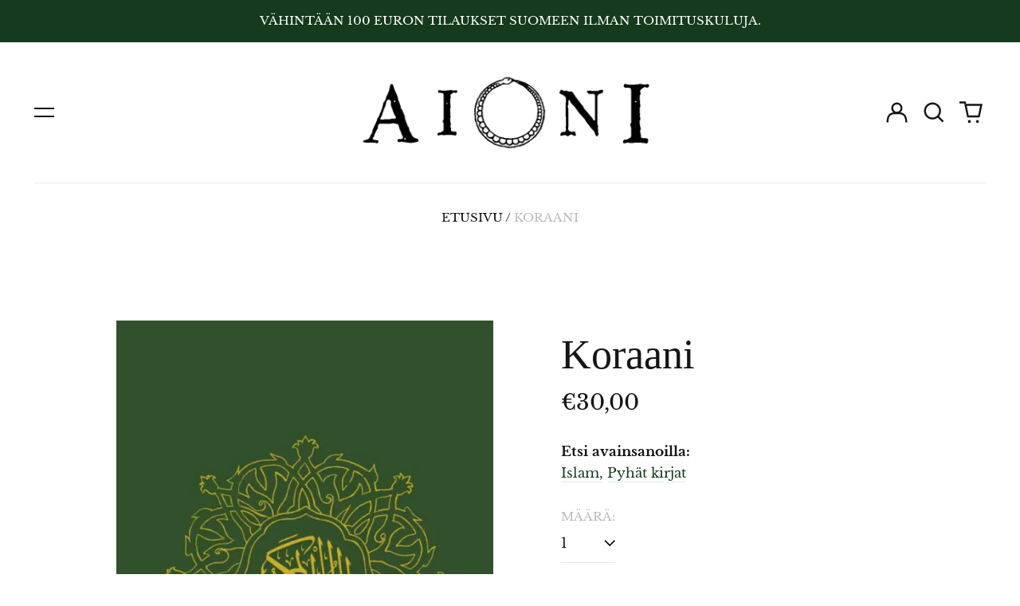

--- FILE ---
content_type: text/html; charset=utf-8
request_url: https://www.aioni.fi/products/koraani
body_size: 36214
content:
<!doctype html>
<html class="no-js supports-no-cookies" lang="fi">
<head>
  <meta charset="utf-8">
  <meta http-equiv="X-UA-Compatible" content="IE=edge">
  <meta name="viewport" content="width=device-width,initial-scale=1">
  <meta name="theme-color" content="#000000">
  <link rel="canonical" href="https://www.aioni.fi/products/koraani">
  
  
<link rel="shortcut icon" href="//www.aioni.fi/cdn/shop/files/Aioni-sinetti4_bbeee02f-8843-4acc-bd78-1ad2d1cdef13_32x32.png?v=1664812471" type="image/png"><title>Koraani (suom. Jaakko Hämeen-Anttila)
&ndash; AIONI kirjakauppa &amp; antikvariaatti</title><meta name="description" content="Koraani on islamin pyhä kirja. Koraani jakautuu 144 suuraan eli lukuun. &quot;Jumala on taivaan ja maan valo. Hänen valonsa loistaakuin lyhty ikkunasyvennyksessä. Lyhdyn valo on kuin välkkyvä tähti,ja se on sytytetty siunatun öljypuun öljyllä, joka ei tule idästä eikä lännestäkään.&quot; (Valon suura, jae 35)"><meta property="og:site_name" content="AIONI kirjakauppa &amp; antikvariaatti">
<meta property="og:url" content="https://www.aioni.fi/products/koraani">
<meta property="og:title" content="Koraani (suom. Jaakko Hämeen-Anttila)">
<meta property="og:type" content="product">
<meta property="og:description" content="Koraani on islamin pyhä kirja. Koraani jakautuu 144 suuraan eli lukuun. &quot;Jumala on taivaan ja maan valo. Hänen valonsa loistaakuin lyhty ikkunasyvennyksessä. Lyhdyn valo on kuin välkkyvä tähti,ja se on sytytetty siunatun öljypuun öljyllä, joka ei tule idästä eikä lännestäkään.&quot; (Valon suura, jae 35)"><meta property="og:image" content="http://www.aioni.fi/cdn/shop/files/koraani-kirjat-509.webp?v=1759564026">
  <meta property="og:image:secure_url" content="https://www.aioni.fi/cdn/shop/files/koraani-kirjat-509.webp?v=1759564026">
  <meta property="og:image:width" content="660">
  <meta property="og:image:height" content="1000">
  <meta property="og:price:amount" content="30,00">
  <meta property="og:price:currency" content="EUR">



<meta name="twitter:card" content="summary_large_image">
<meta name="twitter:title" content="Koraani (suom. Jaakko Hämeen-Anttila)">
<meta name="twitter:description" content="Koraani on islamin pyhä kirja. Koraani jakautuu 144 suuraan eli lukuun. &quot;Jumala on taivaan ja maan valo. Hänen valonsa loistaakuin lyhty ikkunasyvennyksessä. Lyhdyn valo on kuin välkkyvä tähti,ja se on sytytetty siunatun öljypuun öljyllä, joka ei tule idästä eikä lännestäkään.&quot; (Valon suura, jae 35)">
<style>
  

  

  
  

  
  

  
  
:root {
    --base-font-size: 106.25%;
    --base-line-height: 1.3;
    
    --color-primary-accent: rgb(21, 58, 30);
    --color-primary-text: rgb(22, 20, 20);
    --color-primary-text-rgb: 22, 20, 20;
    --color-primary-background: rgb(255, 255, 255);
    --color-primary-background-hex: #ffffff;
    --color-primary-meta: rgb(187, 187, 187);
    --color-primary-text--overlay: rgb(255, 255, 255);
    --color-primary-accent--overlay: rgb(255, 255, 255);
    --color-primary-text-placeholder: rgba(22, 20, 20, 0.1);
    --color-primary-background-0: rgba(255, 255, 255, 0);
    --color-primary-border: #ebebeb;

    /*
    Secondary color scheme
    */
    --color-secondary-accent: rgb(196, 171, 255);
    --color-secondary-text: rgb(22, 20, 20);
    --color-secondary-background: rgb(224, 239, 255);
    --color-secondary-background-hex: #e0efff;
    --color-secondary-meta: rgb(22, 35, 23);
    --color-secondary-text--overlay: rgb(224, 239, 255);
    --color-secondary-accent--overlay: rgb(0, 0, 0);
    --color-secondary-text-placeholder: rgba(22, 20, 20, 0.1);
    --color-secondary-background-0: rgba(224, 239, 255, 0);
    --color-secondary-border: #cfcfcf;

    /*
    Tertiary color scheme
    */
    --color-tertiary-accent: rgb(207, 207, 207);
    --color-tertiary-text: rgb(255, 255, 255);
    --color-tertiary-background: rgb(21, 58, 30);
    --color-tertiary-background-hex: #153a1e;
    --color-tertiary-meta: rgb(255, 255, 255);
    --color-tertiary-text--overlay: rgb(21, 58, 30);
    --color-tertiary-accent--overlay: rgb(21, 58, 30);
    --color-tertiary-text-placeholder: rgba(255, 255, 255, 0.1);
    --color-tertiary-background-0: rgba(21, 58, 30, 0);
    --color-tertiary-border: #ffffff;

    --color-white-text: rgb(255, 255, 255);
    --color-black-text: rgb(0, 0, 0);
    --color-white-accent: rgb(255, 255, 255);
    --color-black-accent: rgb(0, 0, 0);
    --color-white-text--overlay: rgb(22, 20, 20);
    --color-black-text--overlay: rgb(255, 255, 255);


    --heading-font: "Libre Baskerville", serif;
    --heading-font-weight: 400;
    --heading-font-style: italic;

    --body-font: "Libre Baskerville", serif;
    --body-font-weight: 400;
    --body-font-style: normal;
    --body-font-bold-weight: bold;

    --secondary-font: "Libre Baskerville", serif;
    --secondary-font-weight: 400;
    --secondary-font-style: normal;

    --heading-letterspacing: 0.0;
    --heading-capitalize: none;
    --text-overlay-letterspacing: 0.1em;

    --navigation-font: ;
    --navigation-font-weight: ;
    --navigation-font-style: ;

    --navigation-capitalize: none;
    --navigation-letterspacing: 0.0em;

    --section-title-capitalize: none;
    --section-title-letterspacing: 0.0em;
    --section-title-align: center;

    --secondary-title-capitalize: uppercase;
    --secondary-letterspacing: 0.0;

    --rte-font-size: 1rem;

    /*
    SVG ico select
    */
    --icon-svg-select: url(//www.aioni.fi/cdn/shop/t/3/assets/ico-select.svg?v=165064643547744354671657459156);
    --icon-svg-select-primary: url(//www.aioni.fi/cdn/shop/t/3/assets/ico-select-primary.svg?v=86920475314842273951657459156);
    --icon-svg-select-secondary: url(//www.aioni.fi/cdn/shop/t/3/assets/ico-select-secondary.svg?v=86920475314842273951657459156);
    --icon-svg-select-tertiary: url(//www.aioni.fi/cdn/shop/t/3/assets/ico-select-tertiary.svg?v=43699402385093155231657459156);

    --border-width: 1px;
    --text-width: 1px;

    --button-baseline-adjust: 0.0rem;

    --header-height: 120px;
    --announcement-bar-height: 44px;
    --header-height-no-search: 120px;
    --payment-button-height: 60px;
  }

  [data-color-scheme="primary"] {
    --color-scheme-text: 22, 20, 20;
    --color-scheme-background: 255, 255, 255;
    --color-scheme-accent: 21, 58, 30;
    --color-scheme-meta: 187, 187, 187;
    --color-scheme-text--overlay: 255, 255, 255;
    --color-scheme-accent--overlay: 255, 255, 255;
    --color-scheme-border: 235, 235, 235;
    --payment-terms-background-color: #ffffff;
  }
  [data-color-scheme="secondary"] {
    --color-scheme-text: 22, 20, 20;
    --color-scheme-background: 224, 239, 255;
    --color-scheme-accent: 196, 171, 255;
    --color-scheme-meta: 22, 35, 23;
    --color-scheme-text--overlay: 224, 239, 255;
    --color-scheme-accent--overlay: 0, 0, 0;
    --color-scheme-border: 207, 207, 207;
    --payment-terms-background-color: #e0efff;
  }
  [data-color-scheme="tertiary"] {
    --color-scheme-text: 255, 255, 255;
    --color-scheme-background: 21, 58, 30;
    --color-scheme-accent: 207, 207, 207;
    --color-scheme-meta: 255, 255, 255;
    --color-scheme-text--overlay: 21, 58, 30;
    --color-scheme-accent--overlay: 21, 58, 30;
    --color-scheme-border: 255, 255, 255;
    --payment-terms-background-color: #153a1e;
  }

  [data-color-scheme="white"] {
    --color-scheme-text: 255, 255, 255;
    --color-scheme-text--overlay: 0, 0, 0;
  }

  [data-color-scheme="black"] {
    --color-scheme-text: 0, 0, 0;
    --color-scheme-text--overlay: 255, 255, 255;
  }

</style>
<meta property="og:site_name" content="AIONI kirjakauppa &amp; antikvariaatti">
<meta property="og:url" content="https://www.aioni.fi/products/koraani">
<meta property="og:title" content="Koraani (suom. Jaakko Hämeen-Anttila)">
<meta property="og:type" content="product">
<meta property="og:description" content="Koraani on islamin pyhä kirja. Koraani jakautuu 144 suuraan eli lukuun. &quot;Jumala on taivaan ja maan valo. Hänen valonsa loistaakuin lyhty ikkunasyvennyksessä. Lyhdyn valo on kuin välkkyvä tähti,ja se on sytytetty siunatun öljypuun öljyllä, joka ei tule idästä eikä lännestäkään.&quot; (Valon suura, jae 35)"><meta property="og:image" content="http://www.aioni.fi/cdn/shop/files/koraani-kirjat-509.webp?v=1759564026">
  <meta property="og:image:secure_url" content="https://www.aioni.fi/cdn/shop/files/koraani-kirjat-509.webp?v=1759564026">
  <meta property="og:image:width" content="660">
  <meta property="og:image:height" content="1000">
  <meta property="og:price:amount" content="30,00">
  <meta property="og:price:currency" content="EUR">



<meta name="twitter:card" content="summary_large_image">
<meta name="twitter:title" content="Koraani (suom. Jaakko Hämeen-Anttila)">
<meta name="twitter:description" content="Koraani on islamin pyhä kirja. Koraani jakautuu 144 suuraan eli lukuun. &quot;Jumala on taivaan ja maan valo. Hänen valonsa loistaakuin lyhty ikkunasyvennyksessä. Lyhdyn valo on kuin välkkyvä tähti,ja se on sytytetty siunatun öljypuun öljyllä, joka ei tule idästä eikä lännestäkään.&quot; (Valon suura, jae 35)">

  <style>#MainContent{opacity:0;visibility:hidden}[x-cloak]{display:none!important}html.js [fade-in-sections] #MainContent [data-fade-in]{opacity:0;transform:translateY(50px);transition-duration:1s;transition-duration:.25s;transition-property:transform,opacity;transition-timing-function:cubic-bezier(.4,0,.2,1)}html.js [fade-in-sections] #MainContent [data-fade-in].in-view{opacity:1;transform:translateY(0)}html.js [fade-in-sections] #MainContent .shopify-section.will-mutate [data-fade-in].in-view{transition-duration:.25s}html{-webkit-text-size-adjust:100%;line-height:1.15;-moz-tab-size:4;-o-tab-size:4;tab-size:4}body{font-family:system-ui,-apple-system,Segoe UI,Roboto,Helvetica,Arial,sans-serif,Apple Color Emoji,Segoe UI Emoji;margin:0}hr{color:inherit;height:0}abbr[title]{-webkit-text-decoration:underline dotted;text-decoration:underline dotted}b,strong{font-weight:bolder}code,kbd,pre,samp{font-family:ui-monospace,SFMono-Regular,Consolas,Liberation Mono,Menlo,monospace;font-size:1em}small{font-size:80%}sub,sup{font-size:75%;line-height:0;position:relative;vertical-align:baseline}sub{bottom:-.25em}sup{top:-.5em}table{border-color:inherit;text-indent:0}button,input,optgroup,select,textarea{font-family:inherit;font-size:100%;line-height:1.15;margin:0}button,select{text-transform:none}[type=button],[type=reset],[type=submit],button{-webkit-appearance:button}::-moz-focus-inner{border-style:none;padding:0}:-moz-focusring{outline:1px dotted ButtonText}:-moz-ui-invalid{box-shadow:none}legend{padding:0}progress{vertical-align:baseline}::-webkit-inner-spin-button,::-webkit-outer-spin-button{height:auto}[type=search]{-webkit-appearance:textfield;outline-offset:-2px}::-webkit-search-decoration{-webkit-appearance:none}::-webkit-file-upload-button{-webkit-appearance:button;font:inherit}summary{display:list-item}blockquote,dd,dl,figure,h1,h2,h3,h4,h5,h6,hr,p,pre{margin:0}button{background-color:transparent;background-image:none}fieldset,ol,ul{margin:0;padding:0}ol,ul{list-style:none}html{font-family:ui-sans-serif,system-ui,-apple-system,BlinkMacSystemFont,Segoe UI,Roboto,Helvetica Neue,Arial,Noto Sans,sans-serif,Apple Color Emoji,Segoe UI Emoji,Segoe UI Symbol,Noto Color Emoji;line-height:1.5}body{font-family:inherit;line-height:inherit}*,:after,:before{border:0 solid;box-sizing:border-box}hr{border-top-width:1px}img{border-style:solid}textarea{resize:vertical}input::-moz-placeholder,textarea::-moz-placeholder{color:#9ca3af;opacity:1}input:-ms-input-placeholder,textarea:-ms-input-placeholder{color:#9ca3af;opacity:1}input::placeholder,textarea::placeholder{color:#9ca3af;opacity:1}[role=button],button{cursor:pointer}:-moz-focusring{outline:auto}table{border-collapse:collapse}h1,h2,h3,h4,h5,h6{font-size:inherit;font-weight:inherit}a{color:inherit;text-decoration:inherit}button,input,optgroup,select,textarea{color:inherit;line-height:inherit;padding:0}code,kbd,pre,samp{font-family:ui-monospace,SFMono-Regular,Menlo,Monaco,Consolas,Liberation Mono,Courier New,monospace}audio,canvas,embed,iframe,img,object,svg,video{display:block;vertical-align:middle}img,video{height:auto;max-width:100%}*,:after,:before{--tw-border-opacity:1;border-color:rgba(229,231,235,var(--tw-border-opacity))}.container{width:100%}@media (min-width:40em){.container{max-width:40em}}@media (min-width:48em){.container{max-width:48em}}@media (min-width:64em){.container{max-width:64em}}@media (min-width:80em){.container{max-width:80em}}.fixed{position:fixed}.absolute{position:absolute}.relative{position:relative}.top-0{top:0}.top-1\/2{top:50%}.right-0{right:0}.bottom-0{bottom:0}.bottom-4{bottom:1rem}.bottom-border-width{bottom:var(--border-width)}.left-0{left:0}.z-10{z-index:10}.z-20{z-index:20}.z-50{z-index:50}.z-60{z-index:70}.z-99{z-index:99}.z-100{z-index:100}.-m-1{margin:-.25rem}.mx-auto{margin-left:auto;margin-right:auto}.-mx-4{margin-left:-1rem;margin-right:-1rem}.mt-1{margin-top:.25rem}.mt-4{margin-top:1rem}.-mt-2{margin-top:-.5rem}.mr-1{margin-right:.25rem}.mr-4{margin-right:1rem}.mr-10{margin-right:2.5rem}.mb-4{margin-bottom:1rem}.ml-4{margin-left:1rem}.ml-8{margin-left:2rem}.block{display:block}.inline-block{display:inline-block}.flex{display:flex}.grid{display:grid}.hidden{display:none}.h-5{height:1.25rem}.h-6{height:1.5rem}.h-7{height:1.75rem}.h-32{height:8rem}.h-header-no-search{height:var(--header-height-no-search)}.max-h-screen-header{max-height:calc(100vh - var(--header-height, 0px))}.w-0{width:0}.w-3{width:.75rem}.w-5{width:1.25rem}.w-6{width:1.5rem}.w-7{width:1.75rem}.w-1\/3{width:33.333333%}.w-full{width:100%}.flex-grow-0{flex-grow:0}.flex-grow{flex-grow:1}.origin-center{transform-origin:center}.transform{--tw-translate-x:0;--tw-translate-y:0;--tw-rotate:0;--tw-skew-x:0;--tw-skew-y:0;--tw-scale-x:1;--tw-scale-y:1;transform:translateX(var(--tw-translate-x)) translateY(var(--tw-translate-y)) rotate(var(--tw-rotate)) skewX(var(--tw-skew-x)) skewY(var(--tw-skew-y)) scaleX(var(--tw-scale-x)) scaleY(var(--tw-scale-y))}.translate-x-1\/4{--tw-translate-x:25%}.translate-y-0{--tw-translate-y:0px}.translate-y-1\/4{--tw-translate-y:25%}.translate-y-full{--tw-translate-y:100%}.-translate-y-1\/2{--tw-translate-y:-50%}.-translate-y-1\/4{--tw-translate-y:-25%}.-translate-y-full{--tw-translate-y:-100%}.translate-y-search-results{--tw-translate-y:calc(100% - var(--border-width))}.rotate-180{--tw-rotate:180deg}.grid-flow-row-dense{grid-auto-flow:row dense}.flex-wrap{flex-wrap:wrap}.items-center{align-items:center}.justify-start{justify-content:flex-start}.justify-end{justify-content:flex-end}.justify-center{justify-content:center}.justify-between{justify-content:space-between}.overflow-hidden{overflow:hidden}.overflow-y-auto{overflow-y:auto}.rounded-full{border-radius:9999px}.border{border-width:1px}.border-b-theme-width{border-bottom-width:var(--border-width)}.border-transparent{border-color:transparent}.border-scheme-text{--tw-border-opacity:1;border-color:rgba(var(--color-scheme-text),var(--tw-border-opacity))}.border-scheme-border{--tw-border-opacity:1;border-color:rgba(var(--color-scheme-border),var(--tw-border-opacity))}.bg-scheme-text{--tw-bg-opacity:1;background-color:rgba(var(--color-scheme-text),var(--tw-bg-opacity))}.bg-scheme-background{--tw-bg-opacity:1;background-color:rgba(var(--color-scheme-background),var(--tw-bg-opacity))}.bg-gradient-to-b{background-image:linear-gradient(to bottom,var(--tw-gradient-stops))}.from-black{--tw-gradient-from:#000;--tw-gradient-stops:var(--tw-gradient-from),var(--tw-gradient-to,transparent)}.from-white{--tw-gradient-from:#fff;--tw-gradient-stops:var(--tw-gradient-from),var(--tw-gradient-to,hsla(0,0%,100%,0))}.to-transparent{--tw-gradient-to:transparent}.fill-current{fill:currentColor}.p-1{padding:.25rem}.px-4{padding-left:1rem;padding-right:1rem}.py-1{padding-bottom:.25rem;padding-top:.25rem}.py-2{padding-bottom:.5rem;padding-top:.5rem}.py-4{padding-bottom:1rem;padding-top:1rem}.pt-2{padding-top:.5rem}.pr-1{padding-right:.25rem}.pb-4{padding-bottom:1rem}.pl-9{padding-left:2.25rem}.text-left{text-align:left}.text-center{text-align:center}.text-right{text-align:right}.align-middle{vertical-align:middle}.text-xs{font-size:.64rem}.text-sm,.text-xs{line-height:var(--base-line-height)}.text-sm{font-size:.875rem}.text-base{font-size:1rem}.text-base,.text-xl{line-height:var(--base-line-height)}.text-xl{font-size:1.563rem}.font-bold{font-weight:700}.italic{font-style:italic}.oldstyle-nums{--tw-ordinal:var(--tw-empty,/*!*/ /*!*/);--tw-slashed-zero:var(--tw-empty,/*!*/ /*!*/);--tw-numeric-figure:var(--tw-empty,/*!*/ /*!*/);--tw-numeric-spacing:var(--tw-empty,/*!*/ /*!*/);--tw-numeric-fraction:var(--tw-empty,/*!*/ /*!*/);--tw-numeric-figure:oldstyle-nums;font-variant-numeric:var(--tw-ordinal) var(--tw-slashed-zero) var(--tw-numeric-figure) var(--tw-numeric-spacing) var(--tw-numeric-fraction)}.leading-zero{line-height:0}.text-scheme-text{--tw-text-opacity:1;color:rgba(var(--color-scheme-text),var(--tw-text-opacity))}.text-scheme-text-overlay{--tw-text-opacity:1;color:rgba(var(--color-scheme-text--overlay),var(--tw-text-opacity))}.hover\:text-scheme-accent:hover{--tw-text-opacity:1;color:rgba(var(--color-scheme-accent),var(--tw-text-opacity))}.placeholder-current::-moz-placeholder{color:currentColor}.placeholder-current:-ms-input-placeholder{color:currentColor}.placeholder-current::placeholder{color:currentColor}.opacity-0{opacity:0}.opacity-100{opacity:1}*,:after,:before{--tw-shadow:0 0 #0000;--tw-ring-inset:var(--tw-empty,/*!*/ /*!*/);--tw-ring-offset-width:0px;--tw-ring-offset-color:#fff;--tw-ring-color:rgba(59,130,246,0.5);--tw-ring-offset-shadow:0 0 #0000;--tw-ring-shadow:0 0 #0000}.transition{transition-duration:.15s;transition-property:background-color,border-color,color,fill,stroke,opacity,box-shadow,transform,filter,-webkit-backdrop-filter;transition-property:background-color,border-color,color,fill,stroke,opacity,box-shadow,transform,filter,backdrop-filter;transition-property:background-color,border-color,color,fill,stroke,opacity,box-shadow,transform,filter,backdrop-filter,-webkit-backdrop-filter;transition-timing-function:cubic-bezier(.4,0,.2,1)}.transition-opacity{transition-duration:.15s;transition-property:opacity;transition-timing-function:cubic-bezier(.4,0,.2,1)}.transition-transform{transition-duration:.15s;transition-property:transform;transition-timing-function:cubic-bezier(.4,0,.2,1)}.duration-200{transition-duration:.2s}html{scroll-padding-top:2.5rem}body{display:flex;flex-direction:column;min-height:100vh}body,html{background-color:var(--color-primary-background);color:var(--color-primary-text)}html{font-size:var(--base-font-size);line-height:var(--base-line-height)}.font-heading{font-family:var(--heading-font);font-style:var(--heading-font-style);font-weight:var(--heading-font-weight);letter-spacing:var(--heading-letterspacing);text-transform:var(--heading-capitalize)}.font-body{font-family:var(--body-font);font-style:var(--body-font-style);font-weight:var(--body-font-weight);text-transform:var(--body-font-style)}.font-secondary{font-family:var(--secondary-font);font-style:var(--secondary-font-style);font-weight:var(--secondary-font-weight);letter-spacing:var(--secondary-letterspacing);text-transform:var(--secondary-title-capitalize)}.responsive-image-wrapper:before{content:"";display:block}.responsive-image{opacity:0}.responsive-image.lazyloaded{opacity:1}.responsive-image-placeholder{opacity:.05}.responsive-image.lazyloaded+.responsive-image-placeholder{opacity:0}[data-color-scheme=primary] .responsive-image-placeholder{background-color:var(--color-primary-text)}[data-color-scheme=secondary] .responsive-image-placeholder{background-color:var(--color-secondary-text)}[data-color-scheme=tertiary] .responsive-image-placeholder{background-color:var(--color-tertiary-text)}.no-js .responsive-image-placeholder{display:none}.visually-hidden{clip:rect(0 0 0 0);border:0;height:1px;margin:-1px;overflow:hidden;padding:0;position:absolute!important;width:1px}svg{height:100%;width:100%}.no-js:not(html),[hidden],[x-cloak]{display:none}.no-js .no-js:not(html){display:block}.supports-no-cookies:not(html),[hidden],html.no-js .js-enabled{display:none}.supports-no-cookies .supports-no-cookies:not(html){display:block}.skip-link{background-color:var(--color-primary-text);color:var(--color-primary-background);left:0;opacity:0;padding:1rem;pointer-events:none;position:absolute;top:0;z-index:50}.skip-link:focus{opacity:1;pointer-events:auto}.btn-solid-primary-text,.payment-buttons-primary-text .shopify-payment-button .shopify-payment-button__button,.payment-buttons-primary-text .shopify-payment-button .shopify-payment-button__button--unbranded{background:var(--color-primary-text);color:var(--color-primary-text--overlay)}.btn-solid-primary-text:focus,.btn-solid-primary-text:hover,.payment-buttons-primary-text .shopify-payment-button .shopify-payment-button__button--unbranded:focus,.payment-buttons-primary-text .shopify-payment-button .shopify-payment-button__button--unbranded:hover,.payment-buttons-primary-text .shopify-payment-button .shopify-payment-button__button:focus,.payment-buttons-primary-text .shopify-payment-button .shopify-payment-button__button:hover{background:var(--color-primary-accent);border-color:var(--color-primary-accent);color:var(--color-primary-accent--overlay)}.btn-outline-primary-text{border-color:var(--color-primary-text);color:var(--color-primary-text)}.btn-outline-primary-text:focus,.btn-outline-primary-text:hover{border-color:var(--color-primary-accent);color:var(--color-primary-accent)}.btn-primary-accent-full,.btn-solid-primary-accent,.payment-buttons-primary-accent .shopify-payment-button .shopify-payment-button__button,.payment-buttons-primary-accent .shopify-payment-button .shopify-payment-button__button--unbranded{background:var(--color-primary-accent);border-color:var(--color-primary-accent);color:var(--color-primary-accent--overlay)}.btn-primary-accent-full:focus,.btn-primary-accent-full:hover,.btn-solid-primary-accent:focus,.btn-solid-primary-accent:hover,.payment-buttons-primary-accent .shopify-payment-button .shopify-payment-button__button--unbranded:focus,.payment-buttons-primary-accent .shopify-payment-button .shopify-payment-button__button--unbranded:hover,.payment-buttons-primary-accent .shopify-payment-button .shopify-payment-button__button:focus,.payment-buttons-primary-accent .shopify-payment-button .shopify-payment-button__button:hover{background:var(--color-primary-text);border-color:var(--color-primary-text);color:var(--color-primary-text--overlay)}.btn-outline-primary-accent{border-color:var(--color-primary-accent);color:var(--color-primary-accent)}.btn-outline-primary-accent:focus,.btn-outline-primary-accent:hover{border-color:var(--color-primary-text);color:var(--color-primary-text)}.btn-solid-secondary-text,.payment-buttons-secondary-text .shopify-payment-button .shopify-payment-button__button,.payment-buttons-secondary-text .shopify-payment-button .shopify-payment-button__button--unbranded{background:var(--color-secondary-text);color:var(--color-secondary-text--overlay)}.btn-solid-secondary-text:focus,.btn-solid-secondary-text:hover,.payment-buttons-secondary-text .shopify-payment-button .shopify-payment-button__button--unbranded:focus,.payment-buttons-secondary-text .shopify-payment-button .shopify-payment-button__button--unbranded:hover,.payment-buttons-secondary-text .shopify-payment-button .shopify-payment-button__button:focus,.payment-buttons-secondary-text .shopify-payment-button .shopify-payment-button__button:hover{background:var(--color-secondary-accent);border-color:var(--color-secondary-accent);color:var(--color-secondary-accent--overlay)}.btn-outline-secondary-text{border-color:var(--color-secondary-text);color:var(--color-secondary-text)}.btn-outline-secondary-text:focus,.btn-outline-secondary-text:hover{border-color:var(--color-secondary-accent);color:var(--color-secondary-accent)}.btn-secondary-accent-full,.btn-solid-secondary-accent,.payment-buttons-secondary-accent .shopify-payment-button .shopify-payment-button__button,.payment-buttons-secondary-accent .shopify-payment-button .shopify-payment-button__button--unbranded{background:var(--color-secondary-accent);border-color:var(--color-secondary-accent);color:var(--color-secondary-accent--overlay)}.btn-secondary-accent-full:focus,.btn-secondary-accent-full:hover,.btn-solid-secondary-accent:focus,.btn-solid-secondary-accent:hover,.payment-buttons-secondary-accent .shopify-payment-button .shopify-payment-button__button--unbranded:focus,.payment-buttons-secondary-accent .shopify-payment-button .shopify-payment-button__button--unbranded:hover,.payment-buttons-secondary-accent .shopify-payment-button .shopify-payment-button__button:focus,.payment-buttons-secondary-accent .shopify-payment-button .shopify-payment-button__button:hover{background:var(--color-secondary-text);border-color:var(--color-secondary-text);color:var(--color-secondary-text--overlay)}.btn-outline-secondary-accent{border-color:var(--color-secondary-accent);color:var(--color-secondary-accent)}.btn-outline-secondary-accent:focus,.btn-outline-secondary-accent:hover{border-color:var(--color-secondary-text);color:var(--color-secondary-text)}.btn-solid-tertiary-text,.payment-buttons-tertiary-text .shopify-payment-button .shopify-payment-button__button,.payment-buttons-tertiary-text .shopify-payment-button .shopify-payment-button__button--unbranded{background:var(--color-tertiary-text);color:var(--color-tertiary-text--overlay)}.btn-solid-tertiary-text:focus,.btn-solid-tertiary-text:hover,.payment-buttons-tertiary-text .shopify-payment-button .shopify-payment-button__button--unbranded:focus,.payment-buttons-tertiary-text .shopify-payment-button .shopify-payment-button__button--unbranded:hover,.payment-buttons-tertiary-text .shopify-payment-button .shopify-payment-button__button:focus,.payment-buttons-tertiary-text .shopify-payment-button .shopify-payment-button__button:hover{background:var(--color-tertiary-accent);border-color:var(--color-tertiary-accent);color:var(--color-tertiary-accent--overlay)}.btn-outline-tertiary-text{border-color:var(--color-tertiary-text);color:var(--color-tertiary-text)}.btn-outline-tertiary-text:focus,.btn-outline-tertiary-text:hover{border-color:var(--color-tertiary-accent);color:var(--color-tertiary-accent)}.btn-solid-tertiary-accent,.btn-tertiary-accent-full,.payment-buttons-tertiary-accent .shopify-payment-button .shopify-payment-button__button,.payment-buttons-tertiary-accent .shopify-payment-button .shopify-payment-button__button--unbranded{background:var(--color-tertiary-accent);border-color:var(--color-tertiary-accent);color:var(--color-tertiary-accent--overlay)}.btn-solid-tertiary-accent:focus,.btn-solid-tertiary-accent:hover,.btn-tertiary-accent-full:focus,.btn-tertiary-accent-full:hover,.payment-buttons-tertiary-accent .shopify-payment-button .shopify-payment-button__button--unbranded:focus,.payment-buttons-tertiary-accent .shopify-payment-button .shopify-payment-button__button--unbranded:hover,.payment-buttons-tertiary-accent .shopify-payment-button .shopify-payment-button__button:focus,.payment-buttons-tertiary-accent .shopify-payment-button .shopify-payment-button__button:hover{background:var(--color-tertiary-text);border-color:var(--color-tertiary-text);color:var(--color-tertiary-text--overlay)}.btn-outline-tertiary-accent{border-color:var(--color-tertiary-accent);color:var(--color-tertiary-accent)}.btn-outline-tertiary-accent:focus,.btn-outline-tertiary-accent:hover{border-color:var(--color-tertiary-text);color:var(--color-tertiary-text)}.btn-solid-white-accent,.btn-solid-white-text{background:var(--color-white-text);border-color:var(--color-white-text);color:var(--color-white-text--overlay)}.btn-solid-white-accent:focus,.btn-solid-white-accent:hover,.btn-solid-white-text:focus,.btn-solid-white-text:hover{background:var(--color-primary-accent);border-color:var(--color-primary-accent);color:var(--color-primary-accent--overlay)}.btn-solid-black-accent,.btn-solid-black-text{background:var(--color-black-text);border-color:var(--color-black-text);color:var(--color-black-text--overlay)}.btn-solid-black-accent:focus,.btn-solid-black-accent:hover,.btn-solid-black-text:focus,.btn-solid-black-text:hover{background:var(--color-primary-accent);border-color:var(--color-primary-accent);color:var(--color-primary-accent--overlay)}.button span,.button svg,button span,button svg{pointer-events:none}input{background-color:var(--color-primary-background)}select{-webkit-appearance:none;-moz-appearance:none;appearance:none;background-color:transparent;background-image:var(--icon-svg-select);background-position:100%;background-repeat:no-repeat;background-size:1rem 1rem;border-color:var(--color-primary-border);border-width:0;border-bottom-width:var(--text-width);display:block;padding-bottom:.75rem;padding-top:.75rem;width:100%}.section-y-padding{padding-bottom:2rem;padding-top:2rem}@media (min-width:64em){.section-y-padding{padding-bottom:4rem;padding-top:4rem}}.section-x-padding{padding-left:1.25rem;padding-right:1.25rem}@media (min-width:64em){.section-x-padding{padding-left:2.5rem;padding-right:2.5rem}}.background-video-wrapper--full-screen{padding-bottom:calc(100vh - var(--header-height, 0px))}@media (min-width:1024px){.lg\:background-video-wrapper--full-screen{padding-bottom:calc(100vh - var(--header-height, 0px))}}.background-video-wrapper--full-screen.hero-video{padding-bottom:calc(100vh - var(--announcement-bar-height, 0px))}@media (min-width:1024px){.lg\:background-video-wrapper--full-screen.hero-video{padding-bottom:calc(100vh - var(--announcement-bar-height, 0px))}}#MainContent .shopify-section:first-of-type .section-with-no-padding .h-screen-header,#MainContent .shopify-section:first-of-type .section-with-no-top-padding .h-screen-header{height:calc(100vh - var(--header-height, 0px))}@media (max-width:1023px){#MainContent .shopify-section:first-of-type .section-with-no-padding .background-video-wrapper--full-screen,#MainContent .shopify-section:first-of-type .section-with-no-top-padding .background-video-wrapper--full-screen{padding-bottom:calc(100vh - var(--header-height, 0px))}}@media (min-width:1024px){#MainContent .shopify-section:first-of-type .section-with-no-padding .lg\:background-video-wrapper--full-screen,#MainContent .shopify-section:first-of-type .section-with-no-top-padding .lg\:background-video-wrapper--full-screen{padding-bottom:calc(100vh - var(--header-height, 0px))}}#MainContent .shopify-section:last-of-type .section-with-no-bottom-padding,#MainContent .shopify-section:last-of-type .section-with-no-padding{margin-bottom:calc(var(--border-width)*-1)}@media (max-width:1023px){#MainContent .shopify-section:first-of-type .section-with-no-padding-mobile{margin-top:calc(var(--border-width)*-1)}}@media (min-width:40em){.sm\:oldstyle-nums{--tw-ordinal:var(--tw-empty,/*!*/ /*!*/);--tw-slashed-zero:var(--tw-empty,/*!*/ /*!*/);--tw-numeric-figure:var(--tw-empty,/*!*/ /*!*/);--tw-numeric-spacing:var(--tw-empty,/*!*/ /*!*/);--tw-numeric-fraction:var(--tw-empty,/*!*/ /*!*/);--tw-numeric-figure:oldstyle-nums;font-variant-numeric:var(--tw-ordinal) var(--tw-slashed-zero) var(--tw-numeric-figure) var(--tw-numeric-spacing) var(--tw-numeric-fraction)}}@media (min-width:48em){.md\:oldstyle-nums{--tw-ordinal:var(--tw-empty,/*!*/ /*!*/);--tw-slashed-zero:var(--tw-empty,/*!*/ /*!*/);--tw-numeric-figure:var(--tw-empty,/*!*/ /*!*/);--tw-numeric-spacing:var(--tw-empty,/*!*/ /*!*/);--tw-numeric-fraction:var(--tw-empty,/*!*/ /*!*/);--tw-numeric-figure:oldstyle-nums;font-variant-numeric:var(--tw-ordinal) var(--tw-slashed-zero) var(--tw-numeric-figure) var(--tw-numeric-spacing) var(--tw-numeric-fraction)}}@media (min-width:64em){.lg\:col-span-2{grid-column:span 2/span 2}.lg\:col-end-11{grid-column-end:11}.lg\:col-end-13{grid-column-end:13}.lg\:mr-2{margin-right:.5rem}.lg\:mr-8{margin-right:2rem}.lg\:block{display:block}.lg\:inline-block{display:inline-block}.lg\:hidden{display:none}.lg\:w-auto{width:auto}.lg\:w-2\/3{width:66.666667%}.lg\:w-3\/4{width:75%}.lg\:flex-grow-0{flex-grow:0}.lg\:flex-grow{flex-grow:1}.lg\:grid-cols-12{grid-template-columns:repeat(12,minmax(0,1fr))}.lg\:gap-10{gap:2.5rem}.lg\:py-4{padding-bottom:1rem;padding-top:1rem}.lg\:py-8{padding-top:2rem}.lg\:pb-8,.lg\:py-8{padding-bottom:2rem}.lg\:text-3xl{font-size:2.441rem;line-height:calc(var(--base-line-height)*.9)}.lg\:oldstyle-nums{--tw-ordinal:var(--tw-empty,/*!*/ /*!*/);--tw-slashed-zero:var(--tw-empty,/*!*/ /*!*/);--tw-numeric-figure:var(--tw-empty,/*!*/ /*!*/);--tw-numeric-spacing:var(--tw-empty,/*!*/ /*!*/);--tw-numeric-fraction:var(--tw-empty,/*!*/ /*!*/);--tw-numeric-figure:oldstyle-nums;font-variant-numeric:var(--tw-ordinal) var(--tw-slashed-zero) var(--tw-numeric-figure) var(--tw-numeric-spacing) var(--tw-numeric-fraction)}}@media (min-width:80em){.xl\:oldstyle-nums{--tw-ordinal:var(--tw-empty,/*!*/ /*!*/);--tw-slashed-zero:var(--tw-empty,/*!*/ /*!*/);--tw-numeric-figure:var(--tw-empty,/*!*/ /*!*/);--tw-numeric-spacing:var(--tw-empty,/*!*/ /*!*/);--tw-numeric-fraction:var(--tw-empty,/*!*/ /*!*/);--tw-numeric-figure:oldstyle-nums;font-variant-numeric:var(--tw-ordinal) var(--tw-slashed-zero) var(--tw-numeric-figure) var(--tw-numeric-spacing) var(--tw-numeric-fraction)}}
</style>
  

<script>
function onLoadStylesheet() {
          var url = "//www.aioni.fi/cdn/shop/t/3/assets/theme.min.css?v=87300232483460121011657459136";
          var link = document.querySelector('link[href="' + url + '"]');
          link.loaded = true;
          link.dispatchEvent(new CustomEvent('stylesLoaded'));
        }
        window.theme_stylesheet = '//www.aioni.fi/cdn/shop/t/3/assets/theme.min.css?v=87300232483460121011657459136';
</script>
<link rel="stylesheet" href="//www.aioni.fi/cdn/shop/t/3/assets/theme.min.css?v=87300232483460121011657459136" media="print" onload="this.media='all';onLoadStylesheet();">
<noscript><link rel="stylesheet" href="//www.aioni.fi/cdn/shop/t/3/assets/theme.min.css?v=87300232483460121011657459136"></noscript>
<link rel="stylesheet" href="//www.aioni.fi/cdn/shop/t/3/assets/theme-custom.css?v=51384306246414507391677512482">

  

  


  <script type="text/javascript">
    document.documentElement.className = document.documentElement.className.replace('no-js', 'js');

    window.theme = {
      strings: {
        addToCart: "Lisää koriin",
        soldOut: "Loppuunmyyty",
        unavailable: "Ei saatavissa",
        onlineEvent: "Online tapahtuma",
        addressNoResults: "Ei tuloksia tällä osoitteella",
        addressQueryLimit: "",
        addressError: "Virhe osoitetta katsoessa",
        authError: "Havaittiin ongelma Google Maps -käyttäjätilin varmistamisessa",
      },
      moneyFormat: "€{{amount_with_comma_separator}}",
      locale: "fi",
    };

    
  </script>

  <style>
    @font-face {
  font-family: "Libre Baskerville";
  font-weight: 400;
  font-style: italic;
  font-display: swap;
  src: url("//www.aioni.fi/cdn/fonts/libre_baskerville/librebaskerville_i4.9b1c62038123f2ff89e0d72891fc2421add48a40.woff2") format("woff2"),
       url("//www.aioni.fi/cdn/fonts/libre_baskerville/librebaskerville_i4.d5032f0d77e668619cab9a3b6ff7c45700fd5f7c.woff") format("woff");
}

    @font-face {
  font-family: "Libre Baskerville";
  font-weight: 400;
  font-style: normal;
  font-display: swap;
  src: url("//www.aioni.fi/cdn/fonts/libre_baskerville/librebaskerville_n4.2ec9ee517e3ce28d5f1e6c6e75efd8a97e59c189.woff2") format("woff2"),
       url("//www.aioni.fi/cdn/fonts/libre_baskerville/librebaskerville_n4.323789551b85098885c8eccedfb1bd8f25f56007.woff") format("woff");
}

    @font-face {
  font-family: "Libre Baskerville";
  font-weight: 400;
  font-style: normal;
  font-display: swap;
  src: url("//www.aioni.fi/cdn/fonts/libre_baskerville/librebaskerville_n4.2ec9ee517e3ce28d5f1e6c6e75efd8a97e59c189.woff2") format("woff2"),
       url("//www.aioni.fi/cdn/fonts/libre_baskerville/librebaskerville_n4.323789551b85098885c8eccedfb1bd8f25f56007.woff") format("woff");
}

    @font-face {
  font-family: "Libre Baskerville";
  font-weight: 700;
  font-style: normal;
  font-display: swap;
  src: url("//www.aioni.fi/cdn/fonts/libre_baskerville/librebaskerville_n7.eb83ab550f8363268d3cb412ad3d4776b2bc22b9.woff2") format("woff2"),
       url("//www.aioni.fi/cdn/fonts/libre_baskerville/librebaskerville_n7.5bb0de4f2b64b2f68c7e0de8d18bc3455494f553.woff") format("woff");
}

    @font-face {
  font-family: "Libre Baskerville";
  font-weight: 700;
  font-style: normal;
  font-display: swap;
  src: url("//www.aioni.fi/cdn/fonts/libre_baskerville/librebaskerville_n7.eb83ab550f8363268d3cb412ad3d4776b2bc22b9.woff2") format("woff2"),
       url("//www.aioni.fi/cdn/fonts/libre_baskerville/librebaskerville_n7.5bb0de4f2b64b2f68c7e0de8d18bc3455494f553.woff") format("woff");
}

    @font-face {
  font-family: "Libre Baskerville";
  font-weight: 400;
  font-style: italic;
  font-display: swap;
  src: url("//www.aioni.fi/cdn/fonts/libre_baskerville/librebaskerville_i4.9b1c62038123f2ff89e0d72891fc2421add48a40.woff2") format("woff2"),
       url("//www.aioni.fi/cdn/fonts/libre_baskerville/librebaskerville_i4.d5032f0d77e668619cab9a3b6ff7c45700fd5f7c.woff") format("woff");
}

    
  </style>
  <script>
    function defineGlobalOnce(name, value) {
      if (!window[name]) {
        window[name] = value;
      }
    }
  </script>
  

  

  <script src="https://code.jquery.com/jquery-3.6.1.slim.min.js" integrity="sha256-w8CvhFs7iHNVUtnSP0YKEg00p9Ih13rlL9zGqvLdePA=" crossorigin="anonymous"></script>

  <script>window.performance && window.performance.mark && window.performance.mark('shopify.content_for_header.start');</script><meta name="google-site-verification" content="HSt6ppTcpO15dWnLqDTTCMd3wA3NTMrm8-jIU75h7HU">
<meta id="shopify-digital-wallet" name="shopify-digital-wallet" content="/65380581599/digital_wallets/dialog">
<meta name="shopify-checkout-api-token" content="730df7f413dd63aaf5e0a4cea7e6064a">
<meta id="in-context-paypal-metadata" data-shop-id="65380581599" data-venmo-supported="false" data-environment="production" data-locale="en_US" data-paypal-v4="true" data-currency="EUR">
<link rel="alternate" type="application/json+oembed" href="https://www.aioni.fi/products/koraani.oembed">
<script async="async" src="/checkouts/internal/preloads.js?locale=fi-FI"></script>
<link rel="preconnect" href="https://shop.app" crossorigin="anonymous">
<script async="async" src="https://shop.app/checkouts/internal/preloads.js?locale=fi-FI&shop_id=65380581599" crossorigin="anonymous"></script>
<script id="apple-pay-shop-capabilities" type="application/json">{"shopId":65380581599,"countryCode":"FI","currencyCode":"EUR","merchantCapabilities":["supports3DS"],"merchantId":"gid:\/\/shopify\/Shop\/65380581599","merchantName":"AIONI kirjakauppa \u0026 antikvariaatti","requiredBillingContactFields":["postalAddress","email","phone"],"requiredShippingContactFields":["postalAddress","email","phone"],"shippingType":"shipping","supportedNetworks":["visa","maestro","masterCard"],"total":{"type":"pending","label":"AIONI kirjakauppa \u0026 antikvariaatti","amount":"1.00"},"shopifyPaymentsEnabled":true,"supportsSubscriptions":true}</script>
<script id="shopify-features" type="application/json">{"accessToken":"730df7f413dd63aaf5e0a4cea7e6064a","betas":["rich-media-storefront-analytics"],"domain":"www.aioni.fi","predictiveSearch":true,"shopId":65380581599,"locale":"fi"}</script>
<script>var Shopify = Shopify || {};
Shopify.shop = "aionibooks.myshopify.com";
Shopify.locale = "fi";
Shopify.currency = {"active":"EUR","rate":"1.0"};
Shopify.country = "FI";
Shopify.theme = {"name":"Label","id":133912953055,"schema_name":"Label","schema_version":"3.3.2","theme_store_id":773,"role":"main"};
Shopify.theme.handle = "null";
Shopify.theme.style = {"id":null,"handle":null};
Shopify.cdnHost = "www.aioni.fi/cdn";
Shopify.routes = Shopify.routes || {};
Shopify.routes.root = "/";</script>
<script type="module">!function(o){(o.Shopify=o.Shopify||{}).modules=!0}(window);</script>
<script>!function(o){function n(){var o=[];function n(){o.push(Array.prototype.slice.apply(arguments))}return n.q=o,n}var t=o.Shopify=o.Shopify||{};t.loadFeatures=n(),t.autoloadFeatures=n()}(window);</script>
<script>
  window.ShopifyPay = window.ShopifyPay || {};
  window.ShopifyPay.apiHost = "shop.app\/pay";
  window.ShopifyPay.redirectState = null;
</script>
<script id="shop-js-analytics" type="application/json">{"pageType":"product"}</script>
<script defer="defer" async type="module" src="//www.aioni.fi/cdn/shopifycloud/shop-js/modules/v2/client.init-shop-cart-sync_DIa52H0l.fi.esm.js"></script>
<script defer="defer" async type="module" src="//www.aioni.fi/cdn/shopifycloud/shop-js/modules/v2/chunk.common_wBqwUSyV.esm.js"></script>
<script type="module">
  await import("//www.aioni.fi/cdn/shopifycloud/shop-js/modules/v2/client.init-shop-cart-sync_DIa52H0l.fi.esm.js");
await import("//www.aioni.fi/cdn/shopifycloud/shop-js/modules/v2/chunk.common_wBqwUSyV.esm.js");

  window.Shopify.SignInWithShop?.initShopCartSync?.({"fedCMEnabled":true,"windoidEnabled":true});

</script>
<script>
  window.Shopify = window.Shopify || {};
  if (!window.Shopify.featureAssets) window.Shopify.featureAssets = {};
  window.Shopify.featureAssets['shop-js'] = {"shop-cart-sync":["modules/v2/client.shop-cart-sync_MErC2kiO.fi.esm.js","modules/v2/chunk.common_wBqwUSyV.esm.js"],"init-fed-cm":["modules/v2/client.init-fed-cm_lc7fsceG.fi.esm.js","modules/v2/chunk.common_wBqwUSyV.esm.js"],"init-shop-email-lookup-coordinator":["modules/v2/client.init-shop-email-lookup-coordinator_CuPEBnPy.fi.esm.js","modules/v2/chunk.common_wBqwUSyV.esm.js"],"shop-cash-offers":["modules/v2/client.shop-cash-offers_Dr7K6rXs.fi.esm.js","modules/v2/chunk.common_wBqwUSyV.esm.js","modules/v2/chunk.modal_CR7E_vDC.esm.js"],"init-shop-cart-sync":["modules/v2/client.init-shop-cart-sync_DIa52H0l.fi.esm.js","modules/v2/chunk.common_wBqwUSyV.esm.js"],"init-windoid":["modules/v2/client.init-windoid_BCK-fV8p.fi.esm.js","modules/v2/chunk.common_wBqwUSyV.esm.js"],"shop-toast-manager":["modules/v2/client.shop-toast-manager_BrQBhsaY.fi.esm.js","modules/v2/chunk.common_wBqwUSyV.esm.js"],"pay-button":["modules/v2/client.pay-button_BTJbdl5D.fi.esm.js","modules/v2/chunk.common_wBqwUSyV.esm.js"],"shop-button":["modules/v2/client.shop-button_C1rzFVit.fi.esm.js","modules/v2/chunk.common_wBqwUSyV.esm.js"],"shop-login-button":["modules/v2/client.shop-login-button_B5ubTQzV.fi.esm.js","modules/v2/chunk.common_wBqwUSyV.esm.js","modules/v2/chunk.modal_CR7E_vDC.esm.js"],"avatar":["modules/v2/client.avatar_BTnouDA3.fi.esm.js"],"shop-follow-button":["modules/v2/client.shop-follow-button_CjnH9jUr.fi.esm.js","modules/v2/chunk.common_wBqwUSyV.esm.js","modules/v2/chunk.modal_CR7E_vDC.esm.js"],"init-customer-accounts-sign-up":["modules/v2/client.init-customer-accounts-sign-up_B6oiOJL4.fi.esm.js","modules/v2/client.shop-login-button_B5ubTQzV.fi.esm.js","modules/v2/chunk.common_wBqwUSyV.esm.js","modules/v2/chunk.modal_CR7E_vDC.esm.js"],"init-shop-for-new-customer-accounts":["modules/v2/client.init-shop-for-new-customer-accounts_PqVUOqp9.fi.esm.js","modules/v2/client.shop-login-button_B5ubTQzV.fi.esm.js","modules/v2/chunk.common_wBqwUSyV.esm.js","modules/v2/chunk.modal_CR7E_vDC.esm.js"],"init-customer-accounts":["modules/v2/client.init-customer-accounts_CjTmMvyT.fi.esm.js","modules/v2/client.shop-login-button_B5ubTQzV.fi.esm.js","modules/v2/chunk.common_wBqwUSyV.esm.js","modules/v2/chunk.modal_CR7E_vDC.esm.js"],"checkout-modal":["modules/v2/client.checkout-modal_CCxouFOx.fi.esm.js","modules/v2/chunk.common_wBqwUSyV.esm.js","modules/v2/chunk.modal_CR7E_vDC.esm.js"],"lead-capture":["modules/v2/client.lead-capture_8uFdbY4j.fi.esm.js","modules/v2/chunk.common_wBqwUSyV.esm.js","modules/v2/chunk.modal_CR7E_vDC.esm.js"],"shop-login":["modules/v2/client.shop-login_B8a9Vds0.fi.esm.js","modules/v2/chunk.common_wBqwUSyV.esm.js","modules/v2/chunk.modal_CR7E_vDC.esm.js"],"payment-terms":["modules/v2/client.payment-terms_DBwNpez0.fi.esm.js","modules/v2/chunk.common_wBqwUSyV.esm.js","modules/v2/chunk.modal_CR7E_vDC.esm.js"]};
</script>
<script>(function() {
  var isLoaded = false;
  function asyncLoad() {
    if (isLoaded) return;
    isLoaded = true;
    var urls = ["https:\/\/cdn.nfcube.com\/instafeed-64f0ed10b0564d7da28f9af8c0b88b37.js?shop=aionibooks.myshopify.com"];
    for (var i = 0; i < urls.length; i++) {
      var s = document.createElement('script');
      s.type = 'text/javascript';
      s.async = true;
      s.src = urls[i];
      var x = document.getElementsByTagName('script')[0];
      x.parentNode.insertBefore(s, x);
    }
  };
  if(window.attachEvent) {
    window.attachEvent('onload', asyncLoad);
  } else {
    window.addEventListener('load', asyncLoad, false);
  }
})();</script>
<script id="__st">var __st={"a":65380581599,"offset":7200,"reqid":"12fd8144-9102-4a38-a98c-817ed572509c-1765364663","pageurl":"www.aioni.fi\/products\/koraani","u":"2a9d72511707","p":"product","rtyp":"product","rid":7823573123295};</script>
<script>window.ShopifyPaypalV4VisibilityTracking = true;</script>
<script id="captcha-bootstrap">!function(){'use strict';const t='contact',e='account',n='new_comment',o=[[t,t],['blogs',n],['comments',n],[t,'customer']],c=[[e,'customer_login'],[e,'guest_login'],[e,'recover_customer_password'],[e,'create_customer']],r=t=>t.map((([t,e])=>`form[action*='/${t}']:not([data-nocaptcha='true']) input[name='form_type'][value='${e}']`)).join(','),a=t=>()=>t?[...document.querySelectorAll(t)].map((t=>t.form)):[];function s(){const t=[...o],e=r(t);return a(e)}const i='password',u='form_key',d=['recaptcha-v3-token','g-recaptcha-response','h-captcha-response',i],f=()=>{try{return window.sessionStorage}catch{return}},m='__shopify_v',_=t=>t.elements[u];function p(t,e,n=!1){try{const o=window.sessionStorage,c=JSON.parse(o.getItem(e)),{data:r}=function(t){const{data:e,action:n}=t;return t[m]||n?{data:e,action:n}:{data:t,action:n}}(c);for(const[e,n]of Object.entries(r))t.elements[e]&&(t.elements[e].value=n);n&&o.removeItem(e)}catch(o){console.error('form repopulation failed',{error:o})}}const l='form_type',E='cptcha';function T(t){t.dataset[E]=!0}const w=window,h=w.document,L='Shopify',v='ce_forms',y='captcha';let A=!1;((t,e)=>{const n=(g='f06e6c50-85a8-45c8-87d0-21a2b65856fe',I='https://cdn.shopify.com/shopifycloud/storefront-forms-hcaptcha/ce_storefront_forms_captcha_hcaptcha.v1.5.2.iife.js',D={infoText:'hCaptchan suojaama',privacyText:'Tietosuoja',termsText:'Ehdot'},(t,e,n)=>{const o=w[L][v],c=o.bindForm;if(c)return c(t,g,e,D).then(n);var r;o.q.push([[t,g,e,D],n]),r=I,A||(h.body.append(Object.assign(h.createElement('script'),{id:'captcha-provider',async:!0,src:r})),A=!0)});var g,I,D;w[L]=w[L]||{},w[L][v]=w[L][v]||{},w[L][v].q=[],w[L][y]=w[L][y]||{},w[L][y].protect=function(t,e){n(t,void 0,e),T(t)},Object.freeze(w[L][y]),function(t,e,n,w,h,L){const[v,y,A,g]=function(t,e,n){const i=e?o:[],u=t?c:[],d=[...i,...u],f=r(d),m=r(i),_=r(d.filter((([t,e])=>n.includes(e))));return[a(f),a(m),a(_),s()]}(w,h,L),I=t=>{const e=t.target;return e instanceof HTMLFormElement?e:e&&e.form},D=t=>v().includes(t);t.addEventListener('submit',(t=>{const e=I(t);if(!e)return;const n=D(e)&&!e.dataset.hcaptchaBound&&!e.dataset.recaptchaBound,o=_(e),c=g().includes(e)&&(!o||!o.value);(n||c)&&t.preventDefault(),c&&!n&&(function(t){try{if(!f())return;!function(t){const e=f();if(!e)return;const n=_(t);if(!n)return;const o=n.value;o&&e.removeItem(o)}(t);const e=Array.from(Array(32),(()=>Math.random().toString(36)[2])).join('');!function(t,e){_(t)||t.append(Object.assign(document.createElement('input'),{type:'hidden',name:u})),t.elements[u].value=e}(t,e),function(t,e){const n=f();if(!n)return;const o=[...t.querySelectorAll(`input[type='${i}']`)].map((({name:t})=>t)),c=[...d,...o],r={};for(const[a,s]of new FormData(t).entries())c.includes(a)||(r[a]=s);n.setItem(e,JSON.stringify({[m]:1,action:t.action,data:r}))}(t,e)}catch(e){console.error('failed to persist form',e)}}(e),e.submit())}));const S=(t,e)=>{t&&!t.dataset[E]&&(n(t,e.some((e=>e===t))),T(t))};for(const o of['focusin','change'])t.addEventListener(o,(t=>{const e=I(t);D(e)&&S(e,y())}));const B=e.get('form_key'),M=e.get(l),P=B&&M;t.addEventListener('DOMContentLoaded',(()=>{const t=y();if(P)for(const e of t)e.elements[l].value===M&&p(e,B);[...new Set([...A(),...v().filter((t=>'true'===t.dataset.shopifyCaptcha))])].forEach((e=>S(e,t)))}))}(h,new URLSearchParams(w.location.search),n,t,e,['guest_login'])})(!0,!0)}();</script>
<script integrity="sha256-52AcMU7V7pcBOXWImdc/TAGTFKeNjmkeM1Pvks/DTgc=" data-source-attribution="shopify.loadfeatures" defer="defer" src="//www.aioni.fi/cdn/shopifycloud/storefront/assets/storefront/load_feature-81c60534.js" crossorigin="anonymous"></script>
<script crossorigin="anonymous" defer="defer" src="//www.aioni.fi/cdn/shopifycloud/storefront/assets/shopify_pay/storefront-65b4c6d7.js?v=20250812"></script>
<script data-source-attribution="shopify.dynamic_checkout.dynamic.init">var Shopify=Shopify||{};Shopify.PaymentButton=Shopify.PaymentButton||{isStorefrontPortableWallets:!0,init:function(){window.Shopify.PaymentButton.init=function(){};var t=document.createElement("script");t.src="https://www.aioni.fi/cdn/shopifycloud/portable-wallets/latest/portable-wallets.fi.js",t.type="module",document.head.appendChild(t)}};
</script>
<script data-source-attribution="shopify.dynamic_checkout.buyer_consent">
  function portableWalletsHideBuyerConsent(e){var t=document.getElementById("shopify-buyer-consent"),n=document.getElementById("shopify-subscription-policy-button");t&&n&&(t.classList.add("hidden"),t.setAttribute("aria-hidden","true"),n.removeEventListener("click",e))}function portableWalletsShowBuyerConsent(e){var t=document.getElementById("shopify-buyer-consent"),n=document.getElementById("shopify-subscription-policy-button");t&&n&&(t.classList.remove("hidden"),t.removeAttribute("aria-hidden"),n.addEventListener("click",e))}window.Shopify?.PaymentButton&&(window.Shopify.PaymentButton.hideBuyerConsent=portableWalletsHideBuyerConsent,window.Shopify.PaymentButton.showBuyerConsent=portableWalletsShowBuyerConsent);
</script>
<script>
  function portableWalletsCleanup(e){e&&e.src&&console.error("Failed to load portable wallets script "+e.src);var t=document.querySelectorAll("shopify-accelerated-checkout .shopify-payment-button__skeleton, shopify-accelerated-checkout-cart .wallet-cart-button__skeleton"),e=document.getElementById("shopify-buyer-consent");for(let e=0;e<t.length;e++)t[e].remove();e&&e.remove()}function portableWalletsNotLoadedAsModule(e){e instanceof ErrorEvent&&"string"==typeof e.message&&e.message.includes("import.meta")&&"string"==typeof e.filename&&e.filename.includes("portable-wallets")&&(window.removeEventListener("error",portableWalletsNotLoadedAsModule),window.Shopify.PaymentButton.failedToLoad=e,"loading"===document.readyState?document.addEventListener("DOMContentLoaded",window.Shopify.PaymentButton.init):window.Shopify.PaymentButton.init())}window.addEventListener("error",portableWalletsNotLoadedAsModule);
</script>

<script type="module" src="https://www.aioni.fi/cdn/shopifycloud/portable-wallets/latest/portable-wallets.fi.js" onError="portableWalletsCleanup(this)" crossorigin="anonymous"></script>
<script nomodule>
  document.addEventListener("DOMContentLoaded", portableWalletsCleanup);
</script>

<script id='scb4127' type='text/javascript' async='' src='https://www.aioni.fi/cdn/shopifycloud/privacy-banner/storefront-banner.js'></script><link id="shopify-accelerated-checkout-styles" rel="stylesheet" media="screen" href="https://www.aioni.fi/cdn/shopifycloud/portable-wallets/latest/accelerated-checkout-backwards-compat.css" crossorigin="anonymous">
<style id="shopify-accelerated-checkout-cart">
        #shopify-buyer-consent {
  margin-top: 1em;
  display: inline-block;
  width: 100%;
}

#shopify-buyer-consent.hidden {
  display: none;
}

#shopify-subscription-policy-button {
  background: none;
  border: none;
  padding: 0;
  text-decoration: underline;
  font-size: inherit;
  cursor: pointer;
}

#shopify-subscription-policy-button::before {
  box-shadow: none;
}

      </style>

<script>window.performance && window.performance.mark && window.performance.mark('shopify.content_for_header.end');</script>
<meta name="google-site-verification" content="s9F6f8HnOddR8ngXQ0lkE5zwdSePvHaKAtyWDwDu_zk" />

  
  <script src="//www.aioni.fi/cdn/shop/t/3/assets/theme-custom.js?v=168833705483550489791677518203"></script>
  
<!-- BEGIN app block: shopify://apps/conversios-google-analytics-4/blocks/app-embed/a5ed6aee-249e-497f-93bc-8eb285acecca --><script defer> 
window.cov_ga4_dataLayer = window.cov_ga4_dataLayer || [];



  if(!window.jQuery){
    var jqueryScript = document.createElement('script');
    jqueryScript.setAttribute('src','https://ajax.googleapis.com/ajax/libs/jquery/3.6.0/jquery.min.js');
    document.head.appendChild(jqueryScript);
  }

cov_ga4_dataLayer.push({   'event':'begin_datalayer',

 'cov_ga4_measurment_id':'G-K9T0PG54TS' , 

  
 

});

  (function(w,d,s,l,i){w[l]=w[l]||[];w[l].push({'gtm.start':
    new Date().getTime(),event:'gtm.js'});var f=d.getElementsByTagName(s)[0],
    j=d.createElement(s),dl=l!='dataLayer'?'&l='+l:'';j.async=true;j.src=
    'https://www.googletagmanager.com/gtm.js?id='+i+dl;f.parentNode.insertBefore(j,f);
    })(window,document,'script','cov_ga4_dataLayer','GTM-MW2FN7MQ');
console.log(" Conversios Google Analytics 4 : 30th OCT 2024");

</script>


<!-- END app block --><link href="https://monorail-edge.shopifysvc.com" rel="dns-prefetch">
<script>(function(){if ("sendBeacon" in navigator && "performance" in window) {try {var session_token_from_headers = performance.getEntriesByType('navigation')[0].serverTiming.find(x => x.name == '_s').description;} catch {var session_token_from_headers = undefined;}var session_cookie_matches = document.cookie.match(/_shopify_s=([^;]*)/);var session_token_from_cookie = session_cookie_matches && session_cookie_matches.length === 2 ? session_cookie_matches[1] : "";var session_token = session_token_from_headers || session_token_from_cookie || "";function handle_abandonment_event(e) {var entries = performance.getEntries().filter(function(entry) {return /monorail-edge.shopifysvc.com/.test(entry.name);});if (!window.abandonment_tracked && entries.length === 0) {window.abandonment_tracked = true;var currentMs = Date.now();var navigation_start = performance.timing.navigationStart;var payload = {shop_id: 65380581599,url: window.location.href,navigation_start,duration: currentMs - navigation_start,session_token,page_type: "product"};window.navigator.sendBeacon("https://monorail-edge.shopifysvc.com/v1/produce", JSON.stringify({schema_id: "online_store_buyer_site_abandonment/1.1",payload: payload,metadata: {event_created_at_ms: currentMs,event_sent_at_ms: currentMs}}));}}window.addEventListener('pagehide', handle_abandonment_event);}}());</script>
<script id="web-pixels-manager-setup">(function e(e,d,r,n,o){if(void 0===o&&(o={}),!Boolean(null===(a=null===(i=window.Shopify)||void 0===i?void 0:i.analytics)||void 0===a?void 0:a.replayQueue)){var i,a;window.Shopify=window.Shopify||{};var t=window.Shopify;t.analytics=t.analytics||{};var s=t.analytics;s.replayQueue=[],s.publish=function(e,d,r){return s.replayQueue.push([e,d,r]),!0};try{self.performance.mark("wpm:start")}catch(e){}var l=function(){var e={modern:/Edge?\/(1{2}[4-9]|1[2-9]\d|[2-9]\d{2}|\d{4,})\.\d+(\.\d+|)|Firefox\/(1{2}[4-9]|1[2-9]\d|[2-9]\d{2}|\d{4,})\.\d+(\.\d+|)|Chrom(ium|e)\/(9{2}|\d{3,})\.\d+(\.\d+|)|(Maci|X1{2}).+ Version\/(15\.\d+|(1[6-9]|[2-9]\d|\d{3,})\.\d+)([,.]\d+|)( \(\w+\)|)( Mobile\/\w+|) Safari\/|Chrome.+OPR\/(9{2}|\d{3,})\.\d+\.\d+|(CPU[ +]OS|iPhone[ +]OS|CPU[ +]iPhone|CPU IPhone OS|CPU iPad OS)[ +]+(15[._]\d+|(1[6-9]|[2-9]\d|\d{3,})[._]\d+)([._]\d+|)|Android:?[ /-](13[3-9]|1[4-9]\d|[2-9]\d{2}|\d{4,})(\.\d+|)(\.\d+|)|Android.+Firefox\/(13[5-9]|1[4-9]\d|[2-9]\d{2}|\d{4,})\.\d+(\.\d+|)|Android.+Chrom(ium|e)\/(13[3-9]|1[4-9]\d|[2-9]\d{2}|\d{4,})\.\d+(\.\d+|)|SamsungBrowser\/([2-9]\d|\d{3,})\.\d+/,legacy:/Edge?\/(1[6-9]|[2-9]\d|\d{3,})\.\d+(\.\d+|)|Firefox\/(5[4-9]|[6-9]\d|\d{3,})\.\d+(\.\d+|)|Chrom(ium|e)\/(5[1-9]|[6-9]\d|\d{3,})\.\d+(\.\d+|)([\d.]+$|.*Safari\/(?![\d.]+ Edge\/[\d.]+$))|(Maci|X1{2}).+ Version\/(10\.\d+|(1[1-9]|[2-9]\d|\d{3,})\.\d+)([,.]\d+|)( \(\w+\)|)( Mobile\/\w+|) Safari\/|Chrome.+OPR\/(3[89]|[4-9]\d|\d{3,})\.\d+\.\d+|(CPU[ +]OS|iPhone[ +]OS|CPU[ +]iPhone|CPU IPhone OS|CPU iPad OS)[ +]+(10[._]\d+|(1[1-9]|[2-9]\d|\d{3,})[._]\d+)([._]\d+|)|Android:?[ /-](13[3-9]|1[4-9]\d|[2-9]\d{2}|\d{4,})(\.\d+|)(\.\d+|)|Mobile Safari.+OPR\/([89]\d|\d{3,})\.\d+\.\d+|Android.+Firefox\/(13[5-9]|1[4-9]\d|[2-9]\d{2}|\d{4,})\.\d+(\.\d+|)|Android.+Chrom(ium|e)\/(13[3-9]|1[4-9]\d|[2-9]\d{2}|\d{4,})\.\d+(\.\d+|)|Android.+(UC? ?Browser|UCWEB|U3)[ /]?(15\.([5-9]|\d{2,})|(1[6-9]|[2-9]\d|\d{3,})\.\d+)\.\d+|SamsungBrowser\/(5\.\d+|([6-9]|\d{2,})\.\d+)|Android.+MQ{2}Browser\/(14(\.(9|\d{2,})|)|(1[5-9]|[2-9]\d|\d{3,})(\.\d+|))(\.\d+|)|K[Aa][Ii]OS\/(3\.\d+|([4-9]|\d{2,})\.\d+)(\.\d+|)/},d=e.modern,r=e.legacy,n=navigator.userAgent;return n.match(d)?"modern":n.match(r)?"legacy":"unknown"}(),u="modern"===l?"modern":"legacy",c=(null!=n?n:{modern:"",legacy:""})[u],f=function(e){return[e.baseUrl,"/wpm","/b",e.hashVersion,"modern"===e.buildTarget?"m":"l",".js"].join("")}({baseUrl:d,hashVersion:r,buildTarget:u}),m=function(e){var d=e.version,r=e.bundleTarget,n=e.surface,o=e.pageUrl,i=e.monorailEndpoint;return{emit:function(e){var a=e.status,t=e.errorMsg,s=(new Date).getTime(),l=JSON.stringify({metadata:{event_sent_at_ms:s},events:[{schema_id:"web_pixels_manager_load/3.1",payload:{version:d,bundle_target:r,page_url:o,status:a,surface:n,error_msg:t},metadata:{event_created_at_ms:s}}]});if(!i)return console&&console.warn&&console.warn("[Web Pixels Manager] No Monorail endpoint provided, skipping logging."),!1;try{return self.navigator.sendBeacon.bind(self.navigator)(i,l)}catch(e){}var u=new XMLHttpRequest;try{return u.open("POST",i,!0),u.setRequestHeader("Content-Type","text/plain"),u.send(l),!0}catch(e){return console&&console.warn&&console.warn("[Web Pixels Manager] Got an unhandled error while logging to Monorail."),!1}}}}({version:r,bundleTarget:l,surface:e.surface,pageUrl:self.location.href,monorailEndpoint:e.monorailEndpoint});try{o.browserTarget=l,function(e){var d=e.src,r=e.async,n=void 0===r||r,o=e.onload,i=e.onerror,a=e.sri,t=e.scriptDataAttributes,s=void 0===t?{}:t,l=document.createElement("script"),u=document.querySelector("head"),c=document.querySelector("body");if(l.async=n,l.src=d,a&&(l.integrity=a,l.crossOrigin="anonymous"),s)for(var f in s)if(Object.prototype.hasOwnProperty.call(s,f))try{l.dataset[f]=s[f]}catch(e){}if(o&&l.addEventListener("load",o),i&&l.addEventListener("error",i),u)u.appendChild(l);else{if(!c)throw new Error("Did not find a head or body element to append the script");c.appendChild(l)}}({src:f,async:!0,onload:function(){if(!function(){var e,d;return Boolean(null===(d=null===(e=window.Shopify)||void 0===e?void 0:e.analytics)||void 0===d?void 0:d.initialized)}()){var d=window.webPixelsManager.init(e)||void 0;if(d){var r=window.Shopify.analytics;r.replayQueue.forEach((function(e){var r=e[0],n=e[1],o=e[2];d.publishCustomEvent(r,n,o)})),r.replayQueue=[],r.publish=d.publishCustomEvent,r.visitor=d.visitor,r.initialized=!0}}},onerror:function(){return m.emit({status:"failed",errorMsg:"".concat(f," has failed to load")})},sri:function(e){var d=/^sha384-[A-Za-z0-9+/=]+$/;return"string"==typeof e&&d.test(e)}(c)?c:"",scriptDataAttributes:o}),m.emit({status:"loading"})}catch(e){m.emit({status:"failed",errorMsg:(null==e?void 0:e.message)||"Unknown error"})}}})({shopId: 65380581599,storefrontBaseUrl: "https://www.aioni.fi",extensionsBaseUrl: "https://extensions.shopifycdn.com/cdn/shopifycloud/web-pixels-manager",monorailEndpoint: "https://monorail-edge.shopifysvc.com/unstable/produce_batch",surface: "storefront-renderer",enabledBetaFlags: ["2dca8a86"],webPixelsConfigList: [{"id":"880804165","configuration":"{\"config\":\"{\\\"google_tag_ids\\\":[\\\"G-K9T0PG54TS\\\",\\\"AW-17111986948\\\",\\\"GT-TBZQQZJC\\\",\\\"G-0M447K0PCZ\\\"],\\\"target_country\\\":\\\"FI\\\",\\\"gtag_events\\\":[{\\\"type\\\":\\\"search\\\",\\\"action_label\\\":[\\\"G-K9T0PG54TS\\\",\\\"AW-17111986948\\\/lb30COnlge0aEITm0N8_\\\",\\\"G-0M447K0PCZ\\\"]},{\\\"type\\\":\\\"begin_checkout\\\",\\\"action_label\\\":[\\\"G-K9T0PG54TS\\\",\\\"AW-17111986948\\\/OKKFCN3lge0aEITm0N8_\\\",\\\"G-0M447K0PCZ\\\"]},{\\\"type\\\":\\\"view_item\\\",\\\"action_label\\\":[\\\"G-K9T0PG54TS\\\",\\\"AW-17111986948\\\/UxSgCOblge0aEITm0N8_\\\",\\\"MC-8S6E672HQX\\\",\\\"G-0M447K0PCZ\\\"]},{\\\"type\\\":\\\"purchase\\\",\\\"action_label\\\":[\\\"G-K9T0PG54TS\\\",\\\"AW-17111986948\\\/fXdoCNrlge0aEITm0N8_\\\",\\\"MC-8S6E672HQX\\\",\\\"G-0M447K0PCZ\\\"]},{\\\"type\\\":\\\"page_view\\\",\\\"action_label\\\":[\\\"G-K9T0PG54TS\\\",\\\"AW-17111986948\\\/r17MCOPlge0aEITm0N8_\\\",\\\"MC-8S6E672HQX\\\",\\\"G-0M447K0PCZ\\\"]},{\\\"type\\\":\\\"add_payment_info\\\",\\\"action_label\\\":[\\\"G-K9T0PG54TS\\\",\\\"AW-17111986948\\\/Mw0kCOzlge0aEITm0N8_\\\",\\\"G-0M447K0PCZ\\\"]},{\\\"type\\\":\\\"add_to_cart\\\",\\\"action_label\\\":[\\\"G-K9T0PG54TS\\\",\\\"AW-17111986948\\\/zHF6CODlge0aEITm0N8_\\\",\\\"G-0M447K0PCZ\\\"]}],\\\"enable_monitoring_mode\\\":false}\"}","eventPayloadVersion":"v1","runtimeContext":"OPEN","scriptVersion":"b2a88bafab3e21179ed38636efcd8a93","type":"APP","apiClientId":1780363,"privacyPurposes":[],"dataSharingAdjustments":{"protectedCustomerApprovalScopes":["read_customer_address","read_customer_email","read_customer_name","read_customer_personal_data","read_customer_phone"]}},{"id":"shopify-app-pixel","configuration":"{}","eventPayloadVersion":"v1","runtimeContext":"STRICT","scriptVersion":"0450","apiClientId":"shopify-pixel","type":"APP","privacyPurposes":["ANALYTICS","MARKETING"]},{"id":"shopify-custom-pixel","eventPayloadVersion":"v1","runtimeContext":"LAX","scriptVersion":"0450","apiClientId":"shopify-pixel","type":"CUSTOM","privacyPurposes":["ANALYTICS","MARKETING"]}],isMerchantRequest: false,initData: {"shop":{"name":"AIONI kirjakauppa \u0026 antikvariaatti","paymentSettings":{"currencyCode":"EUR"},"myshopifyDomain":"aionibooks.myshopify.com","countryCode":"FI","storefrontUrl":"https:\/\/www.aioni.fi"},"customer":null,"cart":null,"checkout":null,"productVariants":[{"price":{"amount":30.0,"currencyCode":"EUR"},"product":{"title":"Koraani","vendor":"Basam Books","id":"7823573123295","untranslatedTitle":"Koraani","url":"\/products\/koraani","type":"Kirjat"},"id":"43372214386911","image":{"src":"\/\/www.aioni.fi\/cdn\/shop\/files\/koraani-kirjat-509.webp?v=1759564026"},"sku":"","title":"Default Title","untranslatedTitle":"Default Title"}],"purchasingCompany":null},},"https://www.aioni.fi/cdn","ae1676cfwd2530674p4253c800m34e853cb",{"modern":"","legacy":""},{"shopId":"65380581599","storefrontBaseUrl":"https:\/\/www.aioni.fi","extensionBaseUrl":"https:\/\/extensions.shopifycdn.com\/cdn\/shopifycloud\/web-pixels-manager","surface":"storefront-renderer","enabledBetaFlags":"[\"2dca8a86\"]","isMerchantRequest":"false","hashVersion":"ae1676cfwd2530674p4253c800m34e853cb","publish":"custom","events":"[[\"page_viewed\",{}],[\"product_viewed\",{\"productVariant\":{\"price\":{\"amount\":30.0,\"currencyCode\":\"EUR\"},\"product\":{\"title\":\"Koraani\",\"vendor\":\"Basam Books\",\"id\":\"7823573123295\",\"untranslatedTitle\":\"Koraani\",\"url\":\"\/products\/koraani\",\"type\":\"Kirjat\"},\"id\":\"43372214386911\",\"image\":{\"src\":\"\/\/www.aioni.fi\/cdn\/shop\/files\/koraani-kirjat-509.webp?v=1759564026\"},\"sku\":\"\",\"title\":\"Default Title\",\"untranslatedTitle\":\"Default Title\"}}]]"});</script><script>
  window.ShopifyAnalytics = window.ShopifyAnalytics || {};
  window.ShopifyAnalytics.meta = window.ShopifyAnalytics.meta || {};
  window.ShopifyAnalytics.meta.currency = 'EUR';
  var meta = {"product":{"id":7823573123295,"gid":"gid:\/\/shopify\/Product\/7823573123295","vendor":"Basam Books","type":"Kirjat","variants":[{"id":43372214386911,"price":3000,"name":"Koraani","public_title":null,"sku":""}],"remote":false},"page":{"pageType":"product","resourceType":"product","resourceId":7823573123295}};
  for (var attr in meta) {
    window.ShopifyAnalytics.meta[attr] = meta[attr];
  }
</script>
<script class="analytics">
  (function () {
    var customDocumentWrite = function(content) {
      var jquery = null;

      if (window.jQuery) {
        jquery = window.jQuery;
      } else if (window.Checkout && window.Checkout.$) {
        jquery = window.Checkout.$;
      }

      if (jquery) {
        jquery('body').append(content);
      }
    };

    var hasLoggedConversion = function(token) {
      if (token) {
        return document.cookie.indexOf('loggedConversion=' + token) !== -1;
      }
      return false;
    }

    var setCookieIfConversion = function(token) {
      if (token) {
        var twoMonthsFromNow = new Date(Date.now());
        twoMonthsFromNow.setMonth(twoMonthsFromNow.getMonth() + 2);

        document.cookie = 'loggedConversion=' + token + '; expires=' + twoMonthsFromNow;
      }
    }

    var trekkie = window.ShopifyAnalytics.lib = window.trekkie = window.trekkie || [];
    if (trekkie.integrations) {
      return;
    }
    trekkie.methods = [
      'identify',
      'page',
      'ready',
      'track',
      'trackForm',
      'trackLink'
    ];
    trekkie.factory = function(method) {
      return function() {
        var args = Array.prototype.slice.call(arguments);
        args.unshift(method);
        trekkie.push(args);
        return trekkie;
      };
    };
    for (var i = 0; i < trekkie.methods.length; i++) {
      var key = trekkie.methods[i];
      trekkie[key] = trekkie.factory(key);
    }
    trekkie.load = function(config) {
      trekkie.config = config || {};
      trekkie.config.initialDocumentCookie = document.cookie;
      var first = document.getElementsByTagName('script')[0];
      var script = document.createElement('script');
      script.type = 'text/javascript';
      script.onerror = function(e) {
        var scriptFallback = document.createElement('script');
        scriptFallback.type = 'text/javascript';
        scriptFallback.onerror = function(error) {
                var Monorail = {
      produce: function produce(monorailDomain, schemaId, payload) {
        var currentMs = new Date().getTime();
        var event = {
          schema_id: schemaId,
          payload: payload,
          metadata: {
            event_created_at_ms: currentMs,
            event_sent_at_ms: currentMs
          }
        };
        return Monorail.sendRequest("https://" + monorailDomain + "/v1/produce", JSON.stringify(event));
      },
      sendRequest: function sendRequest(endpointUrl, payload) {
        // Try the sendBeacon API
        if (window && window.navigator && typeof window.navigator.sendBeacon === 'function' && typeof window.Blob === 'function' && !Monorail.isIos12()) {
          var blobData = new window.Blob([payload], {
            type: 'text/plain'
          });

          if (window.navigator.sendBeacon(endpointUrl, blobData)) {
            return true;
          } // sendBeacon was not successful

        } // XHR beacon

        var xhr = new XMLHttpRequest();

        try {
          xhr.open('POST', endpointUrl);
          xhr.setRequestHeader('Content-Type', 'text/plain');
          xhr.send(payload);
        } catch (e) {
          console.log(e);
        }

        return false;
      },
      isIos12: function isIos12() {
        return window.navigator.userAgent.lastIndexOf('iPhone; CPU iPhone OS 12_') !== -1 || window.navigator.userAgent.lastIndexOf('iPad; CPU OS 12_') !== -1;
      }
    };
    Monorail.produce('monorail-edge.shopifysvc.com',
      'trekkie_storefront_load_errors/1.1',
      {shop_id: 65380581599,
      theme_id: 133912953055,
      app_name: "storefront",
      context_url: window.location.href,
      source_url: "//www.aioni.fi/cdn/s/trekkie.storefront.94e7babdf2ec3663c2b14be7d5a3b25b9303ebb0.min.js"});

        };
        scriptFallback.async = true;
        scriptFallback.src = '//www.aioni.fi/cdn/s/trekkie.storefront.94e7babdf2ec3663c2b14be7d5a3b25b9303ebb0.min.js';
        first.parentNode.insertBefore(scriptFallback, first);
      };
      script.async = true;
      script.src = '//www.aioni.fi/cdn/s/trekkie.storefront.94e7babdf2ec3663c2b14be7d5a3b25b9303ebb0.min.js';
      first.parentNode.insertBefore(script, first);
    };
    trekkie.load(
      {"Trekkie":{"appName":"storefront","development":false,"defaultAttributes":{"shopId":65380581599,"isMerchantRequest":null,"themeId":133912953055,"themeCityHash":"4345277266746982983","contentLanguage":"fi","currency":"EUR","eventMetadataId":"89e97f81-e09f-439e-b79f-fbb3d6fd2f7d"},"isServerSideCookieWritingEnabled":true,"monorailRegion":"shop_domain","enabledBetaFlags":["f0df213a"]},"Session Attribution":{},"S2S":{"facebookCapiEnabled":false,"source":"trekkie-storefront-renderer","apiClientId":580111}}
    );

    var loaded = false;
    trekkie.ready(function() {
      if (loaded) return;
      loaded = true;

      window.ShopifyAnalytics.lib = window.trekkie;

      var originalDocumentWrite = document.write;
      document.write = customDocumentWrite;
      try { window.ShopifyAnalytics.merchantGoogleAnalytics.call(this); } catch(error) {};
      document.write = originalDocumentWrite;

      window.ShopifyAnalytics.lib.page(null,{"pageType":"product","resourceType":"product","resourceId":7823573123295,"shopifyEmitted":true});

      var match = window.location.pathname.match(/checkouts\/(.+)\/(thank_you|post_purchase)/)
      var token = match? match[1]: undefined;
      if (!hasLoggedConversion(token)) {
        setCookieIfConversion(token);
        window.ShopifyAnalytics.lib.track("Viewed Product",{"currency":"EUR","variantId":43372214386911,"productId":7823573123295,"productGid":"gid:\/\/shopify\/Product\/7823573123295","name":"Koraani","price":"30.00","sku":"","brand":"Basam Books","variant":null,"category":"Kirjat","nonInteraction":true,"remote":false},undefined,undefined,{"shopifyEmitted":true});
      window.ShopifyAnalytics.lib.track("monorail:\/\/trekkie_storefront_viewed_product\/1.1",{"currency":"EUR","variantId":43372214386911,"productId":7823573123295,"productGid":"gid:\/\/shopify\/Product\/7823573123295","name":"Koraani","price":"30.00","sku":"","brand":"Basam Books","variant":null,"category":"Kirjat","nonInteraction":true,"remote":false,"referer":"https:\/\/www.aioni.fi\/products\/koraani"});
      }
    });


        var eventsListenerScript = document.createElement('script');
        eventsListenerScript.async = true;
        eventsListenerScript.src = "//www.aioni.fi/cdn/shopifycloud/storefront/assets/shop_events_listener-3da45d37.js";
        document.getElementsByTagName('head')[0].appendChild(eventsListenerScript);

})();</script>
<script
  defer
  src="https://www.aioni.fi/cdn/shopifycloud/perf-kit/shopify-perf-kit-2.1.2.min.js"
  data-application="storefront-renderer"
  data-shop-id="65380581599"
  data-render-region="gcp-us-east1"
  data-page-type="product"
  data-theme-instance-id="133912953055"
  data-theme-name="Label"
  data-theme-version="3.3.2"
  data-monorail-region="shop_domain"
  data-resource-timing-sampling-rate="10"
  data-shs="true"
  data-shs-beacon="true"
  data-shs-export-with-fetch="true"
  data-shs-logs-sample-rate="1"
></script>
</head>

<body x-data="{}"  id="koraani-suom-jaakko-hameen-anttila" class="template-product font-body" >

  <a class="in-page-link skip-link" href="#MainContent">Siirry sisältöön</a><section x-data="ThemeSection_availabilityDrawer()" data-section-id="" data-section-type="availability-drawer" x-cloak data-color-scheme="primary">
  <div id="AvailabilityContainer"
      class="max-h-full flex flex-col z-100 fixed top-0 right-0 bottom-0 w-80 border-l-theme-width border-scheme-border bg-scheme-background text-scheme-text transform transition-transform'"
      x-show="$store.drawer.availabilityDrawerOpen"
      x-transition:enter="transition ease duration-300"
      x-transition:enter-start="opacity-0 translate-x-full"
      x-transition:enter-end="opacity-100"
      x-transition:leave="transition ease duration-300"
      x-transition:leave-end="opacity-100 translate-x-full"
      @click.away.prevent="$store.drawer.availabilityDrawerOpen = false"
      role="dialog"
      aria-modal="true"
      data-availability-drawer
      aria-labelledby="AvailabilityTitle">
    <div class="top-0 relative flex items-center justify-between border-b-theme-width border-scheme-border py-2 px-4">
      <h1 id="AvailabilityTitle" class="">
        <div class="font-heading text-lg" x-text="$store.availability.product_title"></div>
        <div x-text="$store.availability.getVariantTitle()"></div>
      </h1>
      <button @click.prevent="$store.drawer.availabilityDrawerOpen = false" class="block w-8 -mr-2 top-0">
        <span class="visually-hidden">Sulje (esc)</span>
        <svg aria-hidden="true" focusable="false" role="presentation" class="icon fill-current icon-close" viewBox="0 0 24 24"><path fill-rule="evenodd" d="M18.364 4.222l1.414 1.414L13.414 12l6.364 6.364-1.414 1.414L12 13.414l-6.364 6.364-1.414-1.414L10.586 12 4.222 5.636l1.414-1.414L12 10.586l6.364-6.364z" clip-rule="evenodd"></path></svg>
      </button>
    </div>
    <ul class="relative overflow-y-auto flex-auto" role="list">
      <template x-for="item in currentVariantAvailability"
                  :key="item.name">
        <li class="p-4">
          <div class="flex items-start">
            <div class="inline-block w-3 mr-3 pt-1">
              <template x-if="item.available">
                <svg aria-hidden="true" focusable="false" role="presentation" class="icon fill-current icon-in-stock" viewBox="0 0 12 12"><g fill-rule="evenodd"><path d="M1.55 6.5l.708-.707L5.086 8.62l-.707.707z"></path><path d="M3.671 8.621l6.364-6.364.708.708-6.364 6.364z"></path></g></svg>
              </template>
              <template x-if="!item.available">
                <svg aria-hidden="true" focusable="false" role="presentation" class="icon fill-current icon-out-of-stock" viewBox="0 0 12 12"><g fill-rule="evenodd"><path d="M3.172 2.464l6.364 6.364-.708.708-6.364-6.364z"></path><path d="M9.536 3.172L3.172 9.536l-.708-.708 6.364-6.364z"></path></g></svg>
              </template>
            </div>
            <div>
              <p x-text="item.name"></p>
            </div>
          </div>
          <div class="mt-4 text-sm" x-html="item.address"></div>
          <template x-if="item.phone">
            <a class="text-scheme-accent text-sm" :href="`tel:${item.phone.replace(' ', '')}`" x-text="item.phone"></a>
          </template>
        </li>
      </template>
    </ul>
  </div>
</section>
<div id="shopify-section-sidebar" class="shopify-section sidebar-menu">

<section class="section-sidebar" x-data="ThemeSection_sidebar()" x-init="mounted()" data-section-id="sidebar" data-section-type="sidebar" x-cloak>
  <noscript>
    <div class="section-x-padding py-2 text-right">
      <button class="py-2 inline-flex items-center justify-center "
        data-menu-drawer-toggle>
      <span class="inline-block w-5 h-5 align-middle mr-2"><svg aria-hidden="true" focusable="false" role="presentation" class="icon fill-current icon-menu" viewBox="0 0 26 26"><path fill-rule="evenodd" d="M26 17v2H0v-2h26zm0-10v2H0V7h26z"></path></svg></span>
      <span>Valikko</span>
      </button>
    </div>
  </noscript>
  <div class="sidebar-container z-100 menu-drawer fixed top-0 left-0 bottom-0  w-11/12 max-w-md px-4 py-4 bg-scheme-background text-scheme-text transform overflow-y-auto"
    data-color-scheme="primary"
    x-show="$store.drawer.menuDrawerOpen"
    x-transition:enter="transition ease duration-300"
    x-transition:enter-start="opacity-0 -translate-x-full"
    x-transition:leave="transition ease duration-300"
    x-transition:leave-end="-translate-x-full"
    @click.away.prevent="$store.drawer.menuDrawerOpen = false"
    role="dialog"
    aria-modal="true"
    data-menu-drawer>
    <div class="js-enabled flex justify-end">
      <button @click.prevent="$store.drawer.menuDrawerOpen = false" class="">
        <span class="inline-block w-7 h-7 align-middle"><svg aria-hidden="true" focusable="false" role="presentation" class="icon fill-current icon-close" viewBox="0 0 24 24"><path fill-rule="evenodd" d="M18.364 4.222l1.414 1.414L13.414 12l6.364 6.364-1.414 1.414L12 13.414l-6.364 6.364-1.414-1.414L10.586 12 4.222 5.636l1.414-1.414L12 10.586l6.364-6.364z" clip-rule="evenodd"></path></svg></span>
        <span class="visually-hidden"> Sulje valikko</span>
      </button>
    </div>
    <div class="flex justify-between py-4 items-center font-heading text-2xl border-b-theme-width border-scheme-border">
      
      
      
      
        <a href="/" class="site-header__logo-link">
          
          <img src="//www.aioni.fi/cdn/shop/files/Aioni-sinetti4_380x.png?v=1657465270" alt="AIONI kirjakauppa &amp; antikvariaatti" width="190x">
          
        </a>
      
    </div>
    <nav class="mt-8" aria-label="Ensisijainen">
      <ul><li class="no-js-focus-wrapper"><button data-accordion
                      class="block relative w-full text-left font-secondary inline-block py-4 hover:text-scheme-accent focus:text-scheme-accent pr-10 transition ease font-body"
                      x-bind:aria-expanded="accordionOpen.accordion0? true: 'false'"
                      @click="accordionOpen.accordion0 = !accordionOpen.accordion0"
                      aria-controls="accordion0">
                Kirjat
                <span class="absolute right-0 w-3 top-1/2 transform -translate-y-1/2 flex items-center">
                  <span class="inline-block transform transition origin-center" :class="{'rotate-180': accordionOpen.accordion0}"><svg aria-hidden="true" focusable="false" role="presentation" class="icon fill-current icon-chevron-down" viewBox="0 0 20 20"><path fill-rule="evenodd" d="M16.668 5L18 6.332l-7.993 7.993L10 14.32l-.007.006L2 6.332 3.332 5 10 11.668 16.668 5z"></path></svg></span>
                </span>
              </button>
<ul id="accordion0"
                  class="no-js-focus-container pb-4"
                  x-show="accordionOpen.accordion0"
                  x-cloak>
<li class="no-js-focus-wrapper"><button data-accordion
                                class="relative w-full text-left font-body inline-block py-2 hover:text-scheme-accent focus:text-scheme-accent pr-10"
                                x-bind:aria-expanded="accordionOpen.accordion1? true: 'false'"
                                @click="accordionOpen.accordion1 = !accordionOpen.accordion1"
                                aria-controls="accordion1">
                          Esoteria
                          <span class="absolute w-3 right-0 top-1/2 transform -translate-y-1/2 flex items-center">
                            <span class="inline-block transform transition origin-center" :class="{'rotate-180': accordionOpen.accordion1}"><svg aria-hidden="true" focusable="false" role="presentation" class="icon fill-current icon-chevron-down" viewBox="0 0 20 20"><path fill-rule="evenodd" d="M16.668 5L18 6.332l-7.993 7.993L10 14.32l-.007.006L2 6.332 3.332 5 10 11.668 16.668 5z"></path></svg></span>
                          </span>
                        </button>
                        <ul id="accordion1"
                            class="pt-1 pb-4 no-js-focus-container"
                            x-show="accordionOpen.accordion1"
                            x-cloak><li>
                            <a class="text-base ml-6 py-2 block" href="/collections/alice-bailey">
                              Alice Bailey
                            </a>
                          </li><li>
                            <a class="text-base ml-6 py-2 block" href="/collections/antroposofia-kirjat">
                              Antroposofia
                            </a>
                          </li><li>
                            <a class="text-base ml-6 py-2 block" href="/collections/thelema-kirjat">
                              Crowley & Thelema
                            </a>
                          </li><li>
                            <a class="text-base ml-6 py-2 block" href="/collections/esoteria-kirjat">
                              Esoteria
                            </a>
                          </li><li>
                            <a class="text-base ml-6 py-2 block" href="/collections/hermetismi-ja-alkemia">
                              Hermetismi ja alkemia
                            </a>
                          </li><li>
                            <a class="text-base ml-6 py-2 block" href="/collections/kristosofia">
                              Kristosofia
                            </a>
                          </li><li>
                            <a class="text-base ml-6 py-2 block" href="/collections/neljas-tie">
                              Neljäs tie
                            </a>
                          </li><li>
                            <a class="text-base ml-6 py-2 block" href="/collections/platonismi-uusplatonismi">
                              Platonismi & uusplatonismi
                            </a>
                          </li><li>
                            <a class="text-base ml-6 py-2 block" href="/collections/ruusuristilaisyys-kirjat">
                              Ruusuristiläisyys
                            </a>
                          </li><li>
                            <a class="text-base ml-6 py-2 block" href="/collections/spiritualismi">
                              Spiritualismi
                            </a>
                          </li><li>
                            <a class="text-base ml-6 py-2 block" href="/collections/teosofia-kirjat">
                              Teosofia
                            </a>
                          </li><li>
                            <a class="text-base ml-6 py-2 block" href="/collections/traditionalismi">
                              Traditionalismi
                            </a>
                          </li><li>
                            <a class="text-base ml-6 py-2 block" href="/collections/vapaamuurarius-kirjat">
                              Vapaamuurarius
                            </a>
                          </li></ul></li>
<li class="no-js-focus-wrapper"><button data-accordion
                                class="relative w-full text-left font-body inline-block py-2 hover:text-scheme-accent focus:text-scheme-accent pr-10"
                                x-bind:aria-expanded="accordionOpen.accordion2? true: 'false'"
                                @click="accordionOpen.accordion2 = !accordionOpen.accordion2"
                                aria-controls="accordion2">
                          Filosofia
                          <span class="absolute w-3 right-0 top-1/2 transform -translate-y-1/2 flex items-center">
                            <span class="inline-block transform transition origin-center" :class="{'rotate-180': accordionOpen.accordion2}"><svg aria-hidden="true" focusable="false" role="presentation" class="icon fill-current icon-chevron-down" viewBox="0 0 20 20"><path fill-rule="evenodd" d="M16.668 5L18 6.332l-7.993 7.993L10 14.32l-.007.006L2 6.332 3.332 5 10 11.668 16.668 5z"></path></svg></span>
                          </span>
                        </button>
                        <ul id="accordion2"
                            class="pt-1 pb-4 no-js-focus-container"
                            x-show="accordionOpen.accordion2"
                            x-cloak><li>
                            <a class="text-base ml-6 py-2 block" href="/collections/filosofia-kirjat">
                              Filosofia
                            </a>
                          </li><li>
                            <a class="text-base ml-6 py-2 block" href="/collections/etiikka-ja-moraali">
                              Etiikka ja moraali
                            </a>
                          </li><li>
                            <a class="text-base ml-6 py-2 block" href="/collections/syvaekologia">
                              Syväekologia
                            </a>
                          </li></ul></li>
<li class="no-js-focus-wrapper"><button data-accordion
                                class="relative w-full text-left font-body inline-block py-2 hover:text-scheme-accent focus:text-scheme-accent pr-10"
                                x-bind:aria-expanded="accordionOpen.accordion3? true: 'false'"
                                @click="accordionOpen.accordion3 = !accordionOpen.accordion3"
                                aria-controls="accordion3">
                          Harrastukset ja vapaa-aika
                          <span class="absolute w-3 right-0 top-1/2 transform -translate-y-1/2 flex items-center">
                            <span class="inline-block transform transition origin-center" :class="{'rotate-180': accordionOpen.accordion3}"><svg aria-hidden="true" focusable="false" role="presentation" class="icon fill-current icon-chevron-down" viewBox="0 0 20 20"><path fill-rule="evenodd" d="M16.668 5L18 6.332l-7.993 7.993L10 14.32l-.007.006L2 6.332 3.332 5 10 11.668 16.668 5z"></path></svg></span>
                          </span>
                        </button>
                        <ul id="accordion3"
                            class="pt-1 pb-4 no-js-focus-container"
                            x-show="accordionOpen.accordion3"
                            x-cloak><li>
                            <a class="text-base ml-6 py-2 block" href="/collections/kasvit-ja-puutarha">
                              Kasvit ja puutarha
                            </a>
                          </li><li>
                            <a class="text-base ml-6 py-2 block" href="/collections/kirjottaminen">
                              Kirjoittaminen
                            </a>
                          </li><li>
                            <a class="text-base ml-6 py-2 block" href="/collections/ruokakirjat">
                              Ruokakirjat
                            </a>
                          </li></ul></li>
<li class="no-js-focus-wrapper"><button data-accordion
                                class="relative w-full text-left font-body inline-block py-2 hover:text-scheme-accent focus:text-scheme-accent pr-10"
                                x-bind:aria-expanded="accordionOpen.accordion4? true: 'false'"
                                @click="accordionOpen.accordion4 = !accordionOpen.accordion4"
                                aria-controls="accordion4">
                          Historia, kulttuuri & yhteiskunta
                          <span class="absolute w-3 right-0 top-1/2 transform -translate-y-1/2 flex items-center">
                            <span class="inline-block transform transition origin-center" :class="{'rotate-180': accordionOpen.accordion4}"><svg aria-hidden="true" focusable="false" role="presentation" class="icon fill-current icon-chevron-down" viewBox="0 0 20 20"><path fill-rule="evenodd" d="M16.668 5L18 6.332l-7.993 7.993L10 14.32l-.007.006L2 6.332 3.332 5 10 11.668 16.668 5z"></path></svg></span>
                          </span>
                        </button>
                        <ul id="accordion4"
                            class="pt-1 pb-4 no-js-focus-container"
                            x-show="accordionOpen.accordion4"
                            x-cloak><li>
                            <a class="text-base ml-6 py-2 block" href="/collections/historia-kirjat">
                              Historia
                            </a>
                          </li><li>
                            <a class="text-base ml-6 py-2 block" href="/collections/kansanperinne-kirjat">
                              Kansanperinne
                            </a>
                          </li><li>
                            <a class="text-base ml-6 py-2 block" href="/collections/kreikan-ja-rooman-antiikki">
                              Kreikan ja Rooman antiikki
                            </a>
                          </li><li>
                            <a class="text-base ml-6 py-2 block" href="/collections/kulttuuri">
                              Kulttuuri
                            </a>
                          </li><li>
                            <a class="text-base ml-6 py-2 block" href="/collections/musiikki">
                              Musiikki
                            </a>
                          </li><li>
                            <a class="text-base ml-6 py-2 block" href="/collections/politiikka-kirjat">
                              Politiikka
                            </a>
                          </li><li>
                            <a class="text-base ml-6 py-2 block" href="/collections/yhteiskunta-kirjat">
                              Yhteiskunta
                            </a>
                          </li><li>
                            <a class="text-base ml-6 py-2 block" href="/collections/taide">
                              Taide
                            </a>
                          </li></ul></li>
<li class="no-js-focus-wrapper"><button data-accordion
                                class="relative w-full text-left font-body inline-block py-2 hover:text-scheme-accent focus:text-scheme-accent pr-10"
                                x-bind:aria-expanded="accordionOpen.accordion5? true: 'false'"
                                @click="accordionOpen.accordion5 = !accordionOpen.accordion5"
                                aria-controls="accordion5">
                          Kaunokirjallisuus
                          <span class="absolute w-3 right-0 top-1/2 transform -translate-y-1/2 flex items-center">
                            <span class="inline-block transform transition origin-center" :class="{'rotate-180': accordionOpen.accordion5}"><svg aria-hidden="true" focusable="false" role="presentation" class="icon fill-current icon-chevron-down" viewBox="0 0 20 20"><path fill-rule="evenodd" d="M16.668 5L18 6.332l-7.993 7.993L10 14.32l-.007.006L2 6.332 3.332 5 10 11.668 16.668 5z"></path></svg></span>
                          </span>
                        </button>
                        <ul id="accordion5"
                            class="pt-1 pb-4 no-js-focus-container"
                            x-show="accordionOpen.accordion5"
                            x-cloak><li>
                            <a class="text-base ml-6 py-2 block" href="/collections/kauhu">
                              Kauhu
                            </a>
                          </li><li>
                            <a class="text-base ml-6 py-2 block" href="/collections/kertomakirjallisuus-kirjat">
                              Kertomakirjallisuus
                            </a>
                          </li><li>
                            <a class="text-base ml-6 py-2 block" href="/collections/naytelmat">
                              Näytelmät
                            </a>
                          </li><li>
                            <a class="text-base ml-6 py-2 block" href="/collections/okkulttinen-fiktio-kirjat">
                              Okkulttinen fiktio
                            </a>
                          </li><li>
                            <a class="text-base ml-6 py-2 block" href="/collections/runous-kirjat">
                              Runous
                            </a>
                          </li></ul></li>
<li class="no-js-focus-wrapper"><button data-accordion
                                class="relative w-full text-left font-body inline-block py-2 hover:text-scheme-accent focus:text-scheme-accent pr-10"
                                x-bind:aria-expanded="accordionOpen.accordion6? true: 'false'"
                                @click="accordionOpen.accordion6 = !accordionOpen.accordion6"
                                aria-controls="accordion6">
                          Keho ja mieli
                          <span class="absolute w-3 right-0 top-1/2 transform -translate-y-1/2 flex items-center">
                            <span class="inline-block transform transition origin-center" :class="{'rotate-180': accordionOpen.accordion6}"><svg aria-hidden="true" focusable="false" role="presentation" class="icon fill-current icon-chevron-down" viewBox="0 0 20 20"><path fill-rule="evenodd" d="M16.668 5L18 6.332l-7.993 7.993L10 14.32l-.007.006L2 6.332 3.332 5 10 11.668 16.668 5z"></path></svg></span>
                          </span>
                        </button>
                        <ul id="accordion6"
                            class="pt-1 pb-4 no-js-focus-container"
                            x-show="accordionOpen.accordion6"
                            x-cloak><li>
                            <a class="text-base ml-6 py-2 block" href="/collections/elamantaito-kirjat">
                              Elämäntaito
                            </a>
                          </li><li>
                            <a class="text-base ml-6 py-2 block" href="/collections/homeopatia">
                              Homeopatia
                            </a>
                          </li><li>
                            <a class="text-base ml-6 py-2 block" href="/collections/jooga-kirjat">
                              Jooga
                            </a>
                          </li><li>
                            <a class="text-base ml-6 py-2 block" href="/collections/meditaatio-kirjat">
                              Meditaatio
                            </a>
                          </li><li>
                            <a class="text-base ml-6 py-2 block" href="/collections/mielenterveys-kirjat">
                              Mielenterveys
                            </a>
                          </li><li>
                            <a class="text-base ml-6 py-2 block" href="/collections/parantaminen-kirjat">
                              Parantaminen
                            </a>
                          </li><li>
                            <a class="text-base ml-6 py-2 block" href="/collections/terveys">
                              Terveys
                            </a>
                          </li><li>
                            <a class="text-base ml-6 py-2 block" href="/collections/vaihtoehtohoidot">
                              Vaihtoehtohoidot
                            </a>
                          </li></ul></li>
<li class="no-js-focus-wrapper"><button data-accordion
                                class="relative w-full text-left font-body inline-block py-2 hover:text-scheme-accent focus:text-scheme-accent pr-10"
                                x-bind:aria-expanded="accordionOpen.accordion7? true: 'false'"
                                @click="accordionOpen.accordion7 = !accordionOpen.accordion7"
                                aria-controls="accordion7">
                          Lehdet
                          <span class="absolute w-3 right-0 top-1/2 transform -translate-y-1/2 flex items-center">
                            <span class="inline-block transform transition origin-center" :class="{'rotate-180': accordionOpen.accordion7}"><svg aria-hidden="true" focusable="false" role="presentation" class="icon fill-current icon-chevron-down" viewBox="0 0 20 20"><path fill-rule="evenodd" d="M16.668 5L18 6.332l-7.993 7.993L10 14.32l-.007.006L2 6.332 3.332 5 10 11.668 16.668 5z"></path></svg></span>
                          </span>
                        </button>
                        <ul id="accordion7"
                            class="pt-1 pb-4 no-js-focus-container"
                            x-show="accordionOpen.accordion7"
                            x-cloak><li>
                            <a class="text-base ml-6 py-2 block" href="/collections/lehdet">
                              Lehdet
                            </a>
                          </li></ul></li>
<li class="no-js-focus-wrapper"><button data-accordion
                                class="relative w-full text-left font-body inline-block py-2 hover:text-scheme-accent focus:text-scheme-accent pr-10"
                                x-bind:aria-expanded="accordionOpen.accordion8? true: 'false'"
                                @click="accordionOpen.accordion8 = !accordionOpen.accordion8"
                                aria-controls="accordion8">
                          Okkultismi
                          <span class="absolute w-3 right-0 top-1/2 transform -translate-y-1/2 flex items-center">
                            <span class="inline-block transform transition origin-center" :class="{'rotate-180': accordionOpen.accordion8}"><svg aria-hidden="true" focusable="false" role="presentation" class="icon fill-current icon-chevron-down" viewBox="0 0 20 20"><path fill-rule="evenodd" d="M16.668 5L18 6.332l-7.993 7.993L10 14.32l-.007.006L2 6.332 3.332 5 10 11.668 16.668 5z"></path></svg></span>
                          </span>
                        </button>
                        <ul id="accordion8"
                            class="pt-1 pb-4 no-js-focus-container"
                            x-show="accordionOpen.accordion8"
                            x-cloak><li>
                            <a class="text-base ml-6 py-2 block" href="/collections/astrologia-kirjat">
                              Astrologia
                            </a>
                          </li><li>
                            <a class="text-base ml-6 py-2 block" href="/collections/grimoiret">
                              Grimoiret
                            </a>
                          </li><li>
                            <a class="text-base ml-6 py-2 block" href="/collections/kabbala-kirjat">
                              Kabbala
                            </a>
                          </li><li>
                            <a class="text-base ml-6 py-2 block" href="/collections/magia-kirjat">
                              Magia
                            </a>
                          </li><li>
                            <a class="text-base ml-6 py-2 block" href="/collections/noituus-kirjat">
                              Noituus
                            </a>
                          </li><li>
                            <a class="text-base ml-6 py-2 block" href="/collections/okkultismi-kirjat">
                              Okkultismi
                            </a>
                          </li><li>
                            <a class="text-base ml-6 py-2 block" href="/collections/tarot">
                              Tarot
                            </a>
                          </li></ul></li>
<li class="no-js-focus-wrapper"><button data-accordion
                                class="relative w-full text-left font-body inline-block py-2 hover:text-scheme-accent focus:text-scheme-accent pr-10"
                                x-bind:aria-expanded="accordionOpen.accordion9? true: 'false'"
                                @click="accordionOpen.accordion9 = !accordionOpen.accordion9"
                                aria-controls="accordion9">
                          Rajatieto
                          <span class="absolute w-3 right-0 top-1/2 transform -translate-y-1/2 flex items-center">
                            <span class="inline-block transform transition origin-center" :class="{'rotate-180': accordionOpen.accordion9}"><svg aria-hidden="true" focusable="false" role="presentation" class="icon fill-current icon-chevron-down" viewBox="0 0 20 20"><path fill-rule="evenodd" d="M16.668 5L18 6.332l-7.993 7.993L10 14.32l-.007.006L2 6.332 3.332 5 10 11.668 16.668 5z"></path></svg></span>
                          </span>
                        </button>
                        <ul id="accordion9"
                            class="pt-1 pb-4 no-js-focus-container"
                            x-show="accordionOpen.accordion9"
                            x-cloak><li>
                            <a class="text-base ml-6 py-2 block" href="/collections/aaveet-kummitukset-kirjat">
                              Aaveet & kummitukset
                            </a>
                          </li><li>
                            <a class="text-base ml-6 py-2 block" href="/collections/jalleensyntyminen-kirjat">
                              Jälleensyntyminen
                            </a>
                          </li><li>
                            <a class="text-base ml-6 py-2 block" href="/collections/parapsykologia-kirjat">
                              Parapsykologia
                            </a>
                          </li><li>
                            <a class="text-base ml-6 py-2 block" href="/collections/rajatieto">
                              Rajatieto
                            </a>
                          </li><li>
                            <a class="text-base ml-6 py-2 block" href="/collections/ufo-kirjat">
                              UFO
                            </a>
                          </li></ul></li>
<li class="no-js-focus-wrapper"><button data-accordion
                                class="relative w-full text-left font-body inline-block py-2 hover:text-scheme-accent focus:text-scheme-accent pr-10"
                                x-bind:aria-expanded="accordionOpen.accordion10? true: 'false'"
                                @click="accordionOpen.accordion10 = !accordionOpen.accordion10"
                                aria-controls="accordion10">
                          Uskonnot ja henkisyys
                          <span class="absolute w-3 right-0 top-1/2 transform -translate-y-1/2 flex items-center">
                            <span class="inline-block transform transition origin-center" :class="{'rotate-180': accordionOpen.accordion10}"><svg aria-hidden="true" focusable="false" role="presentation" class="icon fill-current icon-chevron-down" viewBox="0 0 20 20"><path fill-rule="evenodd" d="M16.668 5L18 6.332l-7.993 7.993L10 14.32l-.007.006L2 6.332 3.332 5 10 11.668 16.668 5z"></path></svg></span>
                          </span>
                        </button>
                        <ul id="accordion10"
                            class="pt-1 pb-4 no-js-focus-container"
                            x-show="accordionOpen.accordion10"
                            x-cloak><li>
                            <a class="text-base ml-6 py-2 block" href="/collections/buddhalaisuus-kirjat">
                              Buddhalaisuus
                            </a>
                          </li><li>
                            <a class="text-base ml-6 py-2 block" href="/collections/henkisyys">
                              Henkisyys
                            </a>
                          </li><li>
                            <a class="text-base ml-6 py-2 block" href="/collections/hindulaisuus-kirjat">
                              Hindulaisuus
                            </a>
                          </li><li>
                            <a class="text-base ml-6 py-2 block" href="/collections/islam">
                              Islam
                            </a>
                          </li><li>
                            <a class="text-base ml-6 py-2 block" href="/collections/krishnamurti">
                              Krishnamurti
                            </a>
                          </li><li>
                            <a class="text-base ml-6 py-2 block" href="/collections/kristillisyys-kirjat">
                              Kristinusko
                            </a>
                          </li><li>
                            <a class="text-base ml-6 py-2 block" href="/collections/kungfutselaisuus-taolaisuus">
                              Kungfutselaisuus & taolaisuus
                            </a>
                          </li><li>
                            <a class="text-base ml-6 py-2 block" href="/collections/muinaisuskonnot-kirjat">
                              Muinaisuskonnot
                            </a>
                          </li><li>
                            <a class="text-base ml-6 py-2 block" href="/collections/mystiikka">
                              Mystiikka
                            </a>
                          </li><li>
                            <a class="text-base ml-6 py-2 block" href="/collections/new-age-kirjat">
                              New Age
                            </a>
                          </li><li>
                            <a class="text-base ml-6 py-2 block" href="/collections/satanismi-vasemman-kaden-tie">
                              Satanismi & vasemman käden tie
                            </a>
                          </li><li>
                            <a class="text-base ml-6 py-2 block" href="/collections/shaivismi">
                              Shaivismi
                            </a>
                          </li><li>
                            <a class="text-base ml-6 py-2 block" href="/collections/tantra">
                              Tantra
                            </a>
                          </li></ul></li>
<li class="no-js-focus-wrapper"><button data-accordion
                                class="relative w-full text-left font-body inline-block py-2 hover:text-scheme-accent focus:text-scheme-accent pr-10"
                                x-bind:aria-expanded="accordionOpen.accordion11? true: 'false'"
                                @click="accordionOpen.accordion11 = !accordionOpen.accordion11"
                                aria-controls="accordion11">
                          Tiede ja tutkimus
                          <span class="absolute w-3 right-0 top-1/2 transform -translate-y-1/2 flex items-center">
                            <span class="inline-block transform transition origin-center" :class="{'rotate-180': accordionOpen.accordion11}"><svg aria-hidden="true" focusable="false" role="presentation" class="icon fill-current icon-chevron-down" viewBox="0 0 20 20"><path fill-rule="evenodd" d="M16.668 5L18 6.332l-7.993 7.993L10 14.32l-.007.006L2 6.332 3.332 5 10 11.668 16.668 5z"></path></svg></span>
                          </span>
                        </button>
                        <ul id="accordion11"
                            class="pt-1 pb-4 no-js-focus-container"
                            x-show="accordionOpen.accordion11"
                            x-cloak><li>
                            <a class="text-base ml-6 py-2 block" href="/collections/antropologia">
                              Antropologia
                            </a>
                          </li><li>
                            <a class="text-base ml-6 py-2 block" href="/collections/astronomia">
                              Astronomia
                            </a>
                          </li><li>
                            <a class="text-base ml-6 py-2 block" href="/collections/psykologia">
                              Psykologia
                            </a>
                          </li><li>
                            <a class="text-base ml-6 py-2 block" href="/collections/tiede">
                              Tiede
                            </a>
                          </li></ul></li>
<li class="no-js-focus-wrapper"><button data-accordion
                                class="relative w-full text-left font-body inline-block py-2 hover:text-scheme-accent focus:text-scheme-accent pr-10"
                                x-bind:aria-expanded="accordionOpen.accordion12? true: 'false'"
                                @click="accordionOpen.accordion12 = !accordionOpen.accordion12"
                                aria-controls="accordion12">
                          Tarjouksessa
                          <span class="absolute w-3 right-0 top-1/2 transform -translate-y-1/2 flex items-center">
                            <span class="inline-block transform transition origin-center" :class="{'rotate-180': accordionOpen.accordion12}"><svg aria-hidden="true" focusable="false" role="presentation" class="icon fill-current icon-chevron-down" viewBox="0 0 20 20"><path fill-rule="evenodd" d="M16.668 5L18 6.332l-7.993 7.993L10 14.32l-.007.006L2 6.332 3.332 5 10 11.668 16.668 5z"></path></svg></span>
                          </span>
                        </button>
                        <ul id="accordion12"
                            class="pt-1 pb-4 no-js-focus-container"
                            x-show="accordionOpen.accordion12"
                            x-cloak><li>
                            <a class="text-base ml-6 py-2 block" href="/collections/tarjouksessa">
                              Tarjouksessa
                            </a>
                          </li></ul></li>
<li class="no-js-focus-wrapper"><button data-accordion
                                class="relative w-full text-left font-body inline-block py-2 hover:text-scheme-accent focus:text-scheme-accent pr-10"
                                x-bind:aria-expanded="accordionOpen.accordion13? true: 'false'"
                                @click="accordionOpen.accordion13 = !accordionOpen.accordion13"
                                aria-controls="accordion13">
                          Muut tuotteet
                          <span class="absolute w-3 right-0 top-1/2 transform -translate-y-1/2 flex items-center">
                            <span class="inline-block transform transition origin-center" :class="{'rotate-180': accordionOpen.accordion13}"><svg aria-hidden="true" focusable="false" role="presentation" class="icon fill-current icon-chevron-down" viewBox="0 0 20 20"><path fill-rule="evenodd" d="M16.668 5L18 6.332l-7.993 7.993L10 14.32l-.007.006L2 6.332 3.332 5 10 11.668 16.668 5z"></path></svg></span>
                          </span>
                        </button>
                        <ul id="accordion13"
                            class="pt-1 pb-4 no-js-focus-container"
                            x-show="accordionOpen.accordion13"
                            x-cloak><li>
                            <a class="text-base ml-6 py-2 block" href="/collections/kalenterit">
                              Kalenterit
                            </a>
                          </li><li>
                            <a class="text-base ml-6 py-2 block" href="/collections/kangaskassit">
                              Kangaskassit
                            </a>
                          </li><li>
                            <a class="text-base ml-6 py-2 block" href="/collections/paidat">
                              Paidat
                            </a>
                          </li><li>
                            <a class="text-base ml-6 py-2 block" href="/collections/sisustus">
                              Sisustus
                            </a>
                          </li><li>
                            <a class="text-base ml-6 py-2 block" href="/collections/suitsukkeet">
                              Suitsukkeet
                            </a>
                          </li><li>
                            <a class="text-base ml-6 py-2 block" href="/collections/kortit">
                              Tarot- ja oraakkelikortit
                            </a>
                          </li></ul></li></ul></li><li class="no-js-focus-wrapper"><button data-accordion
                      class="block relative w-full text-left font-secondary inline-block py-4 hover:text-scheme-accent focus:text-scheme-accent pr-10 transition ease font-body"
                      x-bind:aria-expanded="accordionOpen.accordion14? true: 'false'"
                      @click="accordionOpen.accordion14 = !accordionOpen.accordion14"
                      aria-controls="accordion14">
                Info
                <span class="absolute right-0 w-3 top-1/2 transform -translate-y-1/2 flex items-center">
                  <span class="inline-block transform transition origin-center" :class="{'rotate-180': accordionOpen.accordion14}"><svg aria-hidden="true" focusable="false" role="presentation" class="icon fill-current icon-chevron-down" viewBox="0 0 20 20"><path fill-rule="evenodd" d="M16.668 5L18 6.332l-7.993 7.993L10 14.32l-.007.006L2 6.332 3.332 5 10 11.668 16.668 5z"></path></svg></span>
                </span>
              </button>
<ul id="accordion14"
                  class="no-js-focus-container pb-4"
                  x-show="accordionOpen.accordion14"
                  x-cloak>
<li class="no-js-focus-wrapper"><a class="font-body inline-block py-2 hover:text-scheme-accent focus:text-scheme-accent" href="/pages/info">
                          Info
                        </a></li>
<li class="no-js-focus-wrapper"><a class="font-body inline-block py-2 hover:text-scheme-accent focus:text-scheme-accent" href="/pages/kirjojen-kuntoluokituksesta">
                          Kirjojen kuntoluokituksesta
                        </a></li>
<li class="no-js-focus-wrapper"><a class="font-body inline-block py-2 hover:text-scheme-accent focus:text-scheme-accent" href="/pages/kivijalkamyymala">
                          Kivijalkamyymälä
                        </a></li>
<li class="no-js-focus-wrapper"><a class="font-body inline-block py-2 hover:text-scheme-accent focus:text-scheme-accent" href="/pages/toimitus-ja-tilausehdot">
                          Toimitus- ja tilausehdot
                        </a></li>
<li class="no-js-focus-wrapper"><a class="font-body inline-block py-2 hover:text-scheme-accent focus:text-scheme-accent" href="/pages/yksityisyys">
                          Yksityisyys
                        </a></li></ul></li><li class="no-js-focus-wrapper"><a class="font-secondary inline-block py-4 hover:text-scheme-accent focus:text-scheme-accent" href="/blogs/blogi">
                Blogi
              </a></li><li class="no-js-focus-wrapper"><a class="font-secondary inline-block py-4 hover:text-scheme-accent focus:text-scheme-accent" href="/collections/lahjakortit">
                Lahjakortit
              </a></li><li class="no-js-focus-wrapper"><a class="font-secondary inline-block py-4 hover:text-scheme-accent focus:text-scheme-accent" href="/pages/ostetaan-kirjoja">
                Ostetaan kirjoja
              </a></li></ul>
    </nav>

    <div class="mt-8 border-t-theme-width border-scheme-border">
        <ul class="mt-8 space-y-2">
          
            <li>
              <a href="/account/login" id="customer_login_link">Kirjaudu sisään</a>
            </li>
            <li>
              <a href="/account/register" id="customer_register_link">Luo käyttäjätili</a>
            </li>
          
        </ul>
      
<form class="mt-8" action="/search" method="get" role="search">
          <div class="relative text-scheme-meta">
            <label for="sidebar-search" class="visually-hidden">Etsi</label>
            <input
              class="w-full flex-auto text-scheme-text bg-transparent placeholder-scheme-meta pr-2 py-2 pl-8"
              id="sidebar-search"
              type="text"
              name="q"
              placeholder="Etsi"
            />
            <button class="absolute top-1/2 h-5 transform -translate-y-1/2 left-0 px-1"
              type="submit">
              <span class="inline-block w-5 h-5"><svg aria-hidden="true" focusable="false" role="presentation" class="icon fill-current icon-search" viewBox="0 0 24 24"><path fill-rule="evenodd" d="M10.548 17.187a6.647 6.647 0 01-6.64-6.64 6.647 6.647 0 016.64-6.639 6.647 6.647 0 016.64 6.64 6.647 6.647 0 01-6.64 6.64zm6.629-1.253a8.507 8.507 0 001.918-5.386C19.095 5.834 15.26 2 10.548 2 5.835 2 2 5.834 2 10.548c0 4.712 3.835 8.547 8.548 8.547a8.503 8.503 0 005.265-1.828L20.546 22l1.35-1.349-4.72-4.717z" clip-rule="evenodd"></path></svg></span>
              <span class="visually-hidden">Etsi</span>
            </button>
          </div>
        </form>
        <div class="text-scheme-meta mt-8">
          <ul class="-ml-4 -mb-4 flex items-center   flex-wrap" data-color-scheme="primary">
  

    

    
  

    

    
      <li class="ml-4 mb-4">
        <a class="fill-current hover:text-scheme-accent" href="https://www.facebook.com/aionibookshop">
          <span class="block w-5 h-5" aria-hidden="true"><svg aria-hidden="true" focusable="false" role="presentation" class="icon fill-current icon-facebook" viewBox="0 0 20 20"><path d="M18.05.811q.439 0 .744.305t.305.744v16.637q0 .439-.305.744t-.744.305h-4.732v-7.221h2.415l.342-2.854h-2.757v-1.83q0-.659.293-1t1.073-.342h1.488V3.762q-.976-.098-2.171-.098-1.634 0-2.635.964t-1 2.72V9.47H7.951v2.854h2.415v7.221H1.413q-.439 0-.744-.305t-.305-.744V1.859q0-.439.305-.744T1.413.81H18.05z"></path></svg></span>
          <span class="visually-hidden">Facebook</span>
        </a>
      </li>
    
  

    

    
      <li class="ml-4 mb-4">
        <a class="fill-current hover:text-scheme-accent" href="https://www.instagram.com/aioni_bookshop">
          <span class="block w-5 h-5" aria-hidden="true"><svg aria-hidden="true" focusable="false" role="presentation" class="icon fill-current icon-instagram" viewBox="0 0 512 512"><path d="M256 49.5c67.3 0 75.2.3 101.8 1.5 24.6 1.1 37.9 5.2 46.8 8.7 11.8 4.6 20.2 10 29 18.8s14.3 17.2 18.8 29c3.4 8.9 7.6 22.2 8.7 46.8 1.2 26.6 1.5 34.5 1.5 101.8s-.3 75.2-1.5 101.8c-1.1 24.6-5.2 37.9-8.7 46.8-4.6 11.8-10 20.2-18.8 29s-17.2 14.3-29 18.8c-8.9 3.4-22.2 7.6-46.8 8.7-26.6 1.2-34.5 1.5-101.8 1.5s-75.2-.3-101.8-1.5c-24.6-1.1-37.9-5.2-46.8-8.7-11.8-4.6-20.2-10-29-18.8s-14.3-17.2-18.8-29c-3.4-8.9-7.6-22.2-8.7-46.8-1.2-26.6-1.5-34.5-1.5-101.8s.3-75.2 1.5-101.8c1.1-24.6 5.2-37.9 8.7-46.8 4.6-11.8 10-20.2 18.8-29s17.2-14.3 29-18.8c8.9-3.4 22.2-7.6 46.8-8.7 26.6-1.3 34.5-1.5 101.8-1.5m0-45.4c-68.4 0-77 .3-103.9 1.5C125.3 6.8 107 11.1 91 17.3c-16.6 6.4-30.6 15.1-44.6 29.1-14 14-22.6 28.1-29.1 44.6-6.2 16-10.5 34.3-11.7 61.2C4.4 179 4.1 187.6 4.1 256s.3 77 1.5 103.9c1.2 26.8 5.5 45.1 11.7 61.2 6.4 16.6 15.1 30.6 29.1 44.6 14 14 28.1 22.6 44.6 29.1 16 6.2 34.3 10.5 61.2 11.7 26.9 1.2 35.4 1.5 103.9 1.5s77-.3 103.9-1.5c26.8-1.2 45.1-5.5 61.2-11.7 16.6-6.4 30.6-15.1 44.6-29.1 14-14 22.6-28.1 29.1-44.6 6.2-16 10.5-34.3 11.7-61.2 1.2-26.9 1.5-35.4 1.5-103.9s-.3-77-1.5-103.9c-1.2-26.8-5.5-45.1-11.7-61.2-6.4-16.6-15.1-30.6-29.1-44.6-14-14-28.1-22.6-44.6-29.1-16-6.2-34.3-10.5-61.2-11.7-27-1.1-35.6-1.4-104-1.4z"></path><path d="M256 126.6c-71.4 0-129.4 57.9-129.4 129.4s58 129.4 129.4 129.4 129.4-58 129.4-129.4-58-129.4-129.4-129.4zm0 213.4c-46.4 0-84-37.6-84-84s37.6-84 84-84 84 37.6 84 84-37.6 84-84 84z"></path><circle cx="390.5" cy="121.5" r="30.2"></circle></svg></span>
          <span class="visually-hidden">Instagram</span>
        </a>
      </li>
    
  

    

    
  

    

    
  

    

    
  

    

    
  

    

    
  

    

    
  

    

    
  

    

    
  

    

    
  

    

    
  

    

    
      <li class="ml-4 mb-4">
        <a class="fill-current hover:text-scheme-accent" href="https://www.youtube.com/channel/UCHBO1QMCnAbazi2hsCIEFvw">
          <span class="block w-5 h-5" aria-hidden="true"><svg aria-hidden="true" focusable="false" role="presentation" class="icon fill-current icon-youtube" viewBox="0 0 21 20"><path d="M-.196 15.803q0 1.23.812 2.092t1.977.861h14.946q1.165 0 1.977-.861t.812-2.092V3.909q0-1.23-.82-2.116T17.539.907H2.593q-1.148 0-1.969.886t-.82 2.116v11.894zm7.465-2.149V6.058q0-.115.066-.18.049-.016.082-.016l.082.016 7.153 3.806q.066.066.066.164 0 .066-.066.131l-7.153 3.806q-.033.033-.066.033-.066 0-.098-.033-.066-.066-.066-.131z"></path></svg></span>
          <span class="visually-hidden">Youtube</span>
        </a>
      </li>
    
  

    

    
  

    

    
  

    

    
  
</ul>

        </div>
      
    </div>
  </div>
</section>

<noscript>
<style>
  .section-sidebar {
    display: block !important;
  }

  .sidebar-container {
    position: static;
    width: 100%;
    max-width: 100%;
    border-right: 0;
    display: none;
  }

  .section-sidebar:focus-within .sidebar-container {
    display: block !important;
  }
</style>
</noscript>


</div>

<script type="module" src="//www.aioni.fi/cdn/shop/t/3/assets/cart-drawer.min.js?v=172457195173886621851763380940" defer="defer"></script>
<section class="relative z-100" x-data='ThemeModule_CartDrawer(true)' x-init="mounted()" data-section-id="" data-section-type="cart-drawer" data-show-on-add="true" x-cloak data-color-scheme="primary">
  <form action="/cart"
    method="post"
    novalidate>
    <div id="CartContainer"
        class="fixed top-0 right-0 bottom-0 w-11/12 max-w-md bg-scheme-background text-scheme-text transform transition-transform overflow-hidden flex flex-col px-5"
        x-show="$store.drawer.cartDrawerOpen"
        x-transition:enter="transition ease duration-300"
        x-transition:enter-start="opacity-0 translate-x-full"
        x-transition:enter-end="opacity-100"
        x-transition:leave="transition ease duration-300"
        x-transition:leave-end="opacity-100 translate-x-full"
        @click.away.prevent="$store.drawer.cartDrawerOpen = false"
        role="dialog"
        aria-modal="true"
        data-cart-drawer
        aria-labelledby="CartTitle">

      <div class="relative flex items-center justify-between py-4 border-b-theme-width border-scheme-border">
        <h1 class="font-heading text-base" id="CartTitle" class="" tabindex="-1">
          Ostoskorisi -
          <span x-text="$store.cartCount.countWithText()"></span>
        </h1>
        <button @click.prevent="$store.drawer.cartDrawerOpen = false" class="block top-0">
          <span class="visually-hidden">Sulje (esc)</span>
          <span class="inline-block w-7 h-7"><svg aria-hidden="true" focusable="false" role="presentation" class="icon fill-current icon-close" viewBox="0 0 24 24"><path fill-rule="evenodd" d="M18.364 4.222l1.414 1.414L13.414 12l6.364 6.364-1.414 1.414L12 13.414l-6.364 6.364-1.414-1.414L10.586 12 4.222 5.636l1.414-1.414L12 10.586l6.364-6.364z" clip-rule="evenodd"></path></svg></span>
        </button>
      </div>


      <template x-if="state && !state.item_count">
        <div class="py-4">
          <p class="supports-cookies text-align--center" x-text="theme.strings.cartEmpty"></p>
          <p class="supports-no-cookies cookie-message" x-text="theme.strings.cartCookies"></p>
        </div>
      </template>
      <template x-if="state && state.item_count">
        <div class="flex-auto flex flex-col overflow-hidden">
          <div class="py-4 flex-auto overflow-hidden overflow-y-auto px-5 -mx-5">
            <div class="grid grid-cols-1 gap-gutter">
              <template x-for="(item, index) in state.items"
                        :key="item.key">
                <div class="flex py-4 transition bg-scheme-background"
                  :class="{ 'opacity-50 cursor-wait': item.updating }"
                  :data-cart-item-index="(index + 1)"
                  :data-cart-item-key="item.key"
                  data-cart-row>

                  <template x-if="!(item.featured_image.url === null)">
                    <div  class="flex-shrink-0 w-20 md:w-28 mr-4">
                      
                       <div style="display: none;">
                       
                       </div>
                      <a :href="item.url" class="block" aria-hidden="true" tabindex="-1">
                        <img class="w-full text-transparent test"
                          :src="getSizedImageUrl(item.featured_image.url, '110x')"
                          :srcset="getCartImgSrcset(item.featured_image.url)"
                          :width="item.featured_image.width"
                          :height="item.featured_image.height"
                          :alt="item.product_title"
                          sizes="(min-width: 48em) 5rem, 3.5rem">
                        <pre x-text="item.featured_image.src"></pre>
                      </a>
                      <div style="display:none;">
                        <pre class="text-xs" x-text="JSON.stringify(item.featured_image, null, 2)"></pre>
<pre class="text-xs" x-text="item.image"></pre>
                      </div>
                    </div>
                  </template>



                  <div class="flex-auto pr-4">
                    
                    <a class="f--heading font-size--m md--up--font-size--l color--active-text"
                      :href="item.url"
                      x-text="item.product_title"></a>
                    <template x-if="item.variant_title">
                      <p class="text-sm" x-text="item.variant_title"></p>
                    </template>
                    
                      <p class="text-sm mt-1 text-scheme-meta" x-text="item.vendor"></p>
                    
                    <template x-if="item.selling_plan_allocation">
                      <p class="text-sm mt-1 text-scheme-meta" x-text="item.selling_plan_allocation.selling_plan.name"></p>
                    </template>
                    <template x-for="property in flatProperties(item.properties)"
                      :key="property.name">
                      <p class="text-sm">
                        <span x-text="property.name"></span>:
                        <span x-text="property.value"></span>
                      </p>
                    </template>

                    <template x-if="item.line_level_discount_allocations.length">
                      <ul class="lg:hidden mt-1 text-sm text-scheme-accent"
                          aria-label="Alennus">
                        <template x-for="allocation in item.line_level_discount_allocations">
                          <li class="">
                            <span x-text="allocation.discount_application.title"></span>
                            <span class="whitespace-nowrap">&minus;<span x-html="formatMoney(allocation.amount)"></span></span>
                          </li>
                        </template>
                      </ul>
                    </template>

                    
                    <div class="flex mt-1 items-center -mx-4">
                      <button class="p-4 flex items-center justify-center"
                        data-qty-adjust="minus"
                        @click.prevent="qtyAdjust($event, item)"
                        :aria-label="'Poista yksi ' + item.title">
                        <span class="inline-block w-3 h-3"><svg xmlns="http://www.w3.org/2000/svg" width="20" height="20" class="icon" viewBox="0 0 20 20"><path d="M17.543 11.029H2.1A1.032 1.032 0 0 1 1.071 10c0-.566.463-1.029 1.029-1.029h15.443c.566 0 1.029.463 1.029 1.029 0 .566-.463 1.029-1.029 1.029z"/></svg>
</span>
                      </button>
                      <input type="text"
                        name="updates[]"
                        class="min-w-0 w-6 py-2 text-center text-base border-b-text border-current bg-transparent"
                        min="1"
                        aria-label="Määrä"
                        data-qty-input
                        pattern="[0-9]*"
                        data-qty-adjust="set"
                        @keyup.debounce.1000ms="keyupOnInput($event)"
                        @change="qtyAdjust($event, item)"
                        x-model.number="item.quantity"
                        autocomplete="off" />
                      <button class="p-4 flex items-center justify-center"
                        data-qty-adjust="plus"
                        @click.prevent="qtyAdjust($event, item)"
                        :aria-label="'Lisää yksi ' + item.title">
                      <span class="inline-block w-3 h-3"><svg aria-hidden="true" focusable="false" role="presentation" class="icon fill-current icon-plus" viewBox="0 0 20 20"><path d="M17.409 8.929h-6.695V2.258c0-.566-.506-1.029-1.071-1.029s-1.071.463-1.071 1.029v6.671H1.967C1.401 8.929.938 9.435.938 10s.463 1.071 1.029 1.071h6.605V17.7c0 .566.506 1.029 1.071 1.029s1.071-.463 1.071-1.029v-6.629h6.695c.566 0 1.029-.506 1.029-1.071s-.463-1.071-1.029-1.071z"></path></svg></span>
                      </button>
                    </div>

                    <button class="none lg:inline-block mt-2 text-sm"
                      data-qty-adjust="remove"
                      @click.prevent="qtyAdjust($event, item)">
                      <small>Poista </small>
                      <span class="visually-hidden" x-text="item.title"></span>
                    </button>
                  </div>
                  <div class="ml-1 text-right">
                    
                    <template x-if="item.line_level_discount_allocations.length">
                      <div>
                        <span class="visually-hidden">Normaalihinta</span>
                        <del class="line-through" x-html="formatMoney(item.original_price)"></del>
                        <span class="visually-hidden">Myyntihinta</span>
                        <span class="" x-html="formatMoney(item.final_line_price)"></span>
                      </div>
                    </template>
                    <template x-if="!item.line_level_discount_allocations.length">
                      <span class="" x-html="formatMoney(item.final_line_price)"></span>
                    </template>
                    <template x-if="item.unit_price_measurement">
                      <div class="text-sm">
                        <span x-html="formatMoney(item.unit_price)"></span> /
                        <span x-text="item.unit_price_measurement.reference_value"></span>
                        <span x-text="item.unit_price_measurement.reference_unit"></span>
                      </div>
                    </template>
                    <template x-if="item.line_level_discount_allocations.length">
                      <ul class="hidden lg:block mt-1 text-sm text-scheme-accent"
                          aria-label="Alennus">
                        <template x-for="allocation in item.line_level_discount_allocations">
                          <li class="">
                            <span x-text="allocation.discount_application.title"></span>
                            <span class="whitespace-nowrap">&minus;<span x-html="formatMoney(allocation.amount)"></span></span>
                          </li>
                        </template>
                      </ul>
                    </template>
                  </div>
                </div>
              </template>
            </div>
            
            <div class="py-4">
              <label for="CartSpecialInstructions"
                    class="text-sm">
                Lisää huomautus tilaukseesi
              </label>
              <textarea name="note"
                        id="CartSpecialInstructions"
                        class="block mt-1 p-2 w-full border-theme-width border-scheme-border text-sm bg-transparent"
                        :class="{ 'opacity-50 cursor-wait' : noteUpdating }"
                        x-text="state.note"
                        @keyup.debounce.1000ms="keyupOnInput($event)"
                        @change="updateNote($event)">
              </textarea>
            </div>
            
          </div>
          <div class="pt-4 lg:pt-8 pb-safe-bottom border-scheme-border border-t-theme-width">

            <div  :class="{ 'opacity-50  cursor-wait': updating }">
              <template x-if="state.cart_level_discount_applications.length"
                        x-for="application in state.cart_level_discount_applications">
                <p class="flex justify-between text-scheme-accent pb-2">
                  <span class="visually-hidden">Alennus</span>
                  <span x-text="application.title"></span>
                  <span class="ml-2" x-html="formatMoney(application.total_allocated_amount)"></span>
                </p>
              </template>
              <p class="flex justify-between text-lg">
                <span>Välisumma</span>
                <span class="ml-2" x-html="formatMoney(state.total_price)"></span>
              </p><p class="mt-4 text-sm accent-links-scheme text-right">
                

              </p>
              <div class="text-right mt-4">
                <div>
                  <input type="submit"
                      name="checkout"
                      class="cursor-pointer py-2 px-4 w-full w-full btn btn-solid-primary-accent"
                      :disabled="updating"
                      value="Kassa">
                </div>
                
                  <div class="w-full md:mt-2 additional-checkout-buttons Liquid error (snippets/cart-drawer line 246): Could not find asset snippets/button-style.liquid">
                    <div class="dynamic-checkout__content" id="dynamic-checkout-cart" data-shopify="dynamic-checkout-cart"> <shopify-accelerated-checkout-cart wallet-configs="[{&quot;name&quot;:&quot;shop_pay&quot;,&quot;wallet_params&quot;:{&quot;shopId&quot;:65380581599,&quot;merchantName&quot;:&quot;AIONI kirjakauppa \u0026 antikvariaatti&quot;,&quot;personalized&quot;:true}},{&quot;name&quot;:&quot;paypal&quot;,&quot;wallet_params&quot;:{&quot;shopId&quot;:65380581599,&quot;countryCode&quot;:&quot;FI&quot;,&quot;merchantName&quot;:&quot;AIONI kirjakauppa \u0026 antikvariaatti&quot;,&quot;phoneRequired&quot;:true,&quot;companyRequired&quot;:false,&quot;shippingType&quot;:&quot;shipping&quot;,&quot;shopifyPaymentsEnabled&quot;:true,&quot;hasManagedSellingPlanState&quot;:null,&quot;requiresBillingAgreement&quot;:false,&quot;merchantId&quot;:&quot;TCSK2TKRSU3CJ&quot;,&quot;sdkUrl&quot;:&quot;https://www.paypal.com/sdk/js?components=buttons\u0026commit=false\u0026currency=EUR\u0026locale=fi_FI\u0026client-id=AfUEYT7nO4BwZQERn9Vym5TbHAG08ptiKa9gm8OARBYgoqiAJIjllRjeIMI4g294KAH1JdTnkzubt1fr\u0026merchant-id=TCSK2TKRSU3CJ\u0026intent=authorize&quot;}}]" access-token="730df7f413dd63aaf5e0a4cea7e6064a" buyer-country="FI" buyer-locale="fi" buyer-currency="EUR" shop-id="65380581599" cart-id="c69325a30e80864273cd6bb5f18da4f6" > <div class="wallet-button-wrapper"> <ul class='wallet-cart-grid wallet-cart-grid--skeleton' role="list" data-shopify-buttoncontainer="true"> <li data-testid='grid-cell' class='wallet-cart-button-container'><div class='wallet-cart-button wallet-cart-button__skeleton' role='button' disabled aria-hidden='true'>&nbsp</div></li><li data-testid='grid-cell' class='wallet-cart-button-container'><div class='wallet-cart-button wallet-cart-button__skeleton' role='button' disabled aria-hidden='true'>&nbsp</div></li> </ul> </div> </shopify-accelerated-checkout-cart> <small id="shopify-buyer-consent" class="hidden" aria-hidden="true" data-consent-type="subscription"> Yksi tai useampi ostoskorissasi oleva tuote on toistuva tai lykätty ostos. Jatkamalla hyväksyt seuraavan käytännön: <span id="shopify-subscription-policy-button">peruutuskäytäntö</span>. Lisäksi valtuutat meidän veloittamaan maksutapaasi tällä sivulla mainituilla hinnoilla, mainittuina päivämäärinä ja mainituin väliajoin, kunnes tilauksesi on jaeltu tai kunnes peruutat sen, mikäli peruminen on mahdollista. </small> </div>
                  </div>
                
              </div>
            </div>
          </div>
        </div>
    </template>

    </div>
  </form>
</section>

<div id="shopify-section-announcement-bar" class="shopify-section"><div class="relative text-sm font-secondary bg-scheme-background text-scheme-text text-center py-2 lg:py-4" role="complementary" data-color-scheme="tertiary">
      <p class="section-x-padding">Vähintään 100 euron tilaukset Suomeen ilman toimituskuluja.</p>
    </div>
</div>
  <div id="shopify-section-header" class="shopify-section section-site-header relative">







<header
    class="site-header section-x-padding  w-full text-scheme-text  relative"
    data-color-scheme="primary"
    role="banner"
    data-section-type="header"
    data-section-id="header"
    x-data="ThemeSection_header()"
    x-init="mounted()"
    data-dropdown-count="2"
    
    :class="{'header-is-active': menuIsActive }"
  >
  <div
    id="headerBorderWrap" class="headerBorderWrap border-b-theme-width border-transparent"
    :class="{'border-scheme-border': !prepareSticky && showBorder, 'border-scheme-border': !prepareSticky && showBorder, 'hide-border-mobile':  hideBorderMobile, }" data-color-scheme="primary">
    <div
      id="headerOuter"
      :class="{ 'text-scheme-text': prepareSticky }"
      data-color-scheme="primary">
      <div id="headerContainer"
          :class="{'fixed top-0 left-0 right-0 z-99 bg-scheme-background transform section-x-padding': prepareSticky, '-translate-y-full': prepareSticky && !revealSticky, 'transition-transform translate-y-0': revealSticky }"
            class="z-10">
        <div
          :class="{'sticky-header-container': prepareSticky }"
          class="py-4 lg:py-8">
          <div class="flex justify-between items-center ">
            
            <div class="flex flex-grow w-1/3  justify-start items-center">
              
                <button
  class="js-enabled inline-block p-1 -m-1 "
  type="button"
  x-bind:aria-expanded="$store.drawer.menuDrawerOpen"
  @click="$store.drawer.menuDrawerOpen = !$store.drawer.menuDrawerOpen"
  data-menu-drawer-toggle>
  <span class="visually-hidden">Valikko</span>
  <span class="h-6 w-6 inline-block align-middle"><svg aria-hidden="true" focusable="false" role="presentation" class="icon fill-current icon-menu" viewBox="0 0 26 26"><path fill-rule="evenodd" d="M26 17v2H0v-2h26zm0-10v2H0V7h26z"></path></svg></span>
</button>
              

              
              
              
                <div class="hidden lg:block desktop-nav">
                  
  <nav class="" role="navigation">
    <ul class=" -mx-4 flex flex-wrap justify-start items-center type-navigation text-base">
      
        <li class="inline-block">
          
            <div class="no-js-focus-wrapper">
              <button class="inline-block flex items-center inline-block font-secondary px-4 py-2""
                @click="openMenu(0)"
                x-bind:aria-expanded="menuOpen.menu0? true: 'false'"
                aria-controls="menu0">
                <span class="inline-block pr-1">Kirjat</span>
                <span class="inline-block w-3 align-middle svg-scale mr-1 transform origin-center rotate transition" :class="{'rotate-180': menuOpen.menu0}"><svg aria-hidden="true" focusable="false" role="presentation" class="icon fill-current icon-chevron-down" viewBox="0 0 20 20"><path fill-rule="evenodd" d="M16.668 5L18 6.332l-7.993 7.993L10 14.32l-.007.006L2 6.332 3.332 5 10 11.668 16.668 5z"></path></svg></span>
              </button>
              <div  class="no-js-focus-container absolute left-0 bottom-4 w-full section-y-padding section-x-padding transform translate-y-full z-100 bg-scheme-background text-scheme-text  max-h-screen-header overflow-hidden overflow-y-auto"
                    data-color-scheme="primary"
                    id="menu0"
                    x-cloak
                    x-show="menuOpen.menu0"
                    x-transition:enter="transition ease duration-200"
                    x-transition:enter-start="opacity-0"
                    x-transition:enter-end="opacity-100"
                    x-transition:leave="transition ease duration-00"
                    x-transition:leave-start="opacity-100"
                    x-transition:leave-end="opacity-0"
                    data-header-dropdown
                    @focusout="focusOut($event, 'menu0')"
                    @click.away.prevent="menuOpen.menu0 = false">
                <ul class="grid lg:grid-cols-12 lg:gap-10 grid-flow-row-dense text-left">
                  

                  
                    
<li class="lg:col-span-2 -mt-2">
                      
<h2 class="font-secondary text-sm py-2">
                          <a  class="inline-block py-1" href="/collections/esoteria-kirjat" >
                          Esoteria
                          </a>
                        </h2>
                        <ul class="-mx-4 font-body text-base ">
                          
                            <li>
                              <a  href="/collections/alice-bailey" class="inline-block font-body px-4 py-2">
                                Alice Bailey
                              </a>
                            </li>
                          
                            <li>
                              <a  href="/collections/antroposofia-kirjat" class="inline-block font-body px-4 py-2">
                                Antroposofia
                              </a>
                            </li>
                          
                            <li>
                              <a  href="/collections/thelema-kirjat" class="inline-block font-body px-4 py-2">
                                Crowley & Thelema
                              </a>
                            </li>
                          
                            <li>
                              <a  href="/collections/esoteria-kirjat" class="inline-block font-body px-4 py-2">
                                Esoteria
                              </a>
                            </li>
                          
                            <li>
                              <a  href="/collections/hermetismi-ja-alkemia" class="inline-block font-body px-4 py-2">
                                Hermetismi ja alkemia
                              </a>
                            </li>
                          
                            <li>
                              <a  href="/collections/kristosofia" class="inline-block font-body px-4 py-2">
                                Kristosofia
                              </a>
                            </li>
                          
                            <li>
                              <a  href="/collections/neljas-tie" class="inline-block font-body px-4 py-2">
                                Neljäs tie
                              </a>
                            </li>
                          
                            <li>
                              <a  href="/collections/platonismi-uusplatonismi" class="inline-block font-body px-4 py-2">
                                Platonismi & uusplatonismi
                              </a>
                            </li>
                          
                            <li>
                              <a  href="/collections/ruusuristilaisyys-kirjat" class="inline-block font-body px-4 py-2">
                                Ruusuristiläisyys
                              </a>
                            </li>
                          
                            <li>
                              <a  href="/collections/spiritualismi" class="inline-block font-body px-4 py-2">
                                Spiritualismi
                              </a>
                            </li>
                          
                            <li>
                              <a  href="/collections/teosofia-kirjat" class="inline-block font-body px-4 py-2">
                                Teosofia
                              </a>
                            </li>
                          
                            <li>
                              <a  href="/collections/traditionalismi" class="inline-block font-body px-4 py-2">
                                Traditionalismi
                              </a>
                            </li>
                          
                            <li>
                              <a  href="/collections/vapaamuurarius-kirjat" class="inline-block font-body px-4 py-2">
                                Vapaamuurarius
                              </a>
                            </li>
                          
                        </ul>
                      
                    </li>
                    
<li class="lg:col-span-2 -mt-2">
                      
<h2 class="font-secondary text-sm py-2">
                          <a  class="inline-block py-1" href="/collections/filosofia-kirjat" >
                          Filosofia
                          </a>
                        </h2>
                        <ul class="-mx-4 font-body text-base ">
                          
                            <li>
                              <a  href="/collections/filosofia-kirjat" class="inline-block font-body px-4 py-2">
                                Filosofia
                              </a>
                            </li>
                          
                            <li>
                              <a  href="/collections/etiikka-ja-moraali" class="inline-block font-body px-4 py-2">
                                Etiikka ja moraali
                              </a>
                            </li>
                          
                            <li>
                              <a  href="/collections/syvaekologia" class="inline-block font-body px-4 py-2">
                                Syväekologia
                              </a>
                            </li>
                          
                        </ul>
                      
                    </li>
                    
<li class="lg:col-span-2 -mt-2">
                      
<h2 class="font-secondary text-sm py-2">
                          <a  class="inline-block py-1" href="/collections/harrastukset-kirjat" >
                          Harrastukset ja vapaa-aika
                          </a>
                        </h2>
                        <ul class="-mx-4 font-body text-base ">
                          
                            <li>
                              <a  href="/collections/kasvit-ja-puutarha" class="inline-block font-body px-4 py-2">
                                Kasvit ja puutarha
                              </a>
                            </li>
                          
                            <li>
                              <a  href="/collections/kirjottaminen" class="inline-block font-body px-4 py-2">
                                Kirjoittaminen
                              </a>
                            </li>
                          
                            <li>
                              <a  href="/collections/ruokakirjat" class="inline-block font-body px-4 py-2">
                                Ruokakirjat
                              </a>
                            </li>
                          
                        </ul>
                      
                    </li>
                    
<li class="lg:col-span-2 -mt-2">
                      
<h2 class="font-secondary text-sm py-2">
                          <a  class="inline-block py-1" href="/collections/historia-kulttuuri-yhteiskunta-kirjat" >
                          Historia, kulttuuri & yhteiskunta
                          </a>
                        </h2>
                        <ul class="-mx-4 font-body text-base ">
                          
                            <li>
                              <a  href="/collections/historia-kirjat" class="inline-block font-body px-4 py-2">
                                Historia
                              </a>
                            </li>
                          
                            <li>
                              <a  href="/collections/kansanperinne-kirjat" class="inline-block font-body px-4 py-2">
                                Kansanperinne
                              </a>
                            </li>
                          
                            <li>
                              <a  href="/collections/kreikan-ja-rooman-antiikki" class="inline-block font-body px-4 py-2">
                                Kreikan ja Rooman antiikki
                              </a>
                            </li>
                          
                            <li>
                              <a  href="/collections/kulttuuri" class="inline-block font-body px-4 py-2">
                                Kulttuuri
                              </a>
                            </li>
                          
                            <li>
                              <a  href="/collections/musiikki" class="inline-block font-body px-4 py-2">
                                Musiikki
                              </a>
                            </li>
                          
                            <li>
                              <a  href="/collections/politiikka-kirjat" class="inline-block font-body px-4 py-2">
                                Politiikka
                              </a>
                            </li>
                          
                            <li>
                              <a  href="/collections/yhteiskunta-kirjat" class="inline-block font-body px-4 py-2">
                                Yhteiskunta
                              </a>
                            </li>
                          
                            <li>
                              <a  href="/collections/taide" class="inline-block font-body px-4 py-2">
                                Taide
                              </a>
                            </li>
                          
                        </ul>
                      
                    </li>
                    
<li class="lg:col-span-2 -mt-2">
                      
<h2 class="font-secondary text-sm py-2">
                          <a  class="inline-block py-1" href="/collections/kaunokirjallisuus-kirjat" >
                          Kaunokirjallisuus
                          </a>
                        </h2>
                        <ul class="-mx-4 font-body text-base ">
                          
                            <li>
                              <a  href="/collections/kauhu" class="inline-block font-body px-4 py-2">
                                Kauhu
                              </a>
                            </li>
                          
                            <li>
                              <a  href="/collections/kertomakirjallisuus-kirjat" class="inline-block font-body px-4 py-2">
                                Kertomakirjallisuus
                              </a>
                            </li>
                          
                            <li>
                              <a  href="/collections/naytelmat" class="inline-block font-body px-4 py-2">
                                Näytelmät
                              </a>
                            </li>
                          
                            <li>
                              <a  href="/collections/okkulttinen-fiktio-kirjat" class="inline-block font-body px-4 py-2">
                                Okkulttinen fiktio
                              </a>
                            </li>
                          
                            <li>
                              <a  href="/collections/runous-kirjat" class="inline-block font-body px-4 py-2">
                                Runous
                              </a>
                            </li>
                          
                        </ul>
                      
                    </li>
                    
<li class="lg:col-span-2 -mt-2">
                      
<h2 class="font-secondary text-sm py-2">
                          <a  class="inline-block py-1" href="/collections/keho-ja-mieli-kirjat" >
                          Keho ja mieli
                          </a>
                        </h2>
                        <ul class="-mx-4 font-body text-base ">
                          
                            <li>
                              <a  href="/collections/elamantaito-kirjat" class="inline-block font-body px-4 py-2">
                                Elämäntaito
                              </a>
                            </li>
                          
                            <li>
                              <a  href="/collections/homeopatia" class="inline-block font-body px-4 py-2">
                                Homeopatia
                              </a>
                            </li>
                          
                            <li>
                              <a  href="/collections/jooga-kirjat" class="inline-block font-body px-4 py-2">
                                Jooga
                              </a>
                            </li>
                          
                            <li>
                              <a  href="/collections/meditaatio-kirjat" class="inline-block font-body px-4 py-2">
                                Meditaatio
                              </a>
                            </li>
                          
                            <li>
                              <a  href="/collections/mielenterveys-kirjat" class="inline-block font-body px-4 py-2">
                                Mielenterveys
                              </a>
                            </li>
                          
                            <li>
                              <a  href="/collections/parantaminen-kirjat" class="inline-block font-body px-4 py-2">
                                Parantaminen
                              </a>
                            </li>
                          
                            <li>
                              <a  href="/collections/terveys" class="inline-block font-body px-4 py-2">
                                Terveys
                              </a>
                            </li>
                          
                            <li>
                              <a  href="/collections/vaihtoehtohoidot" class="inline-block font-body px-4 py-2">
                                Vaihtoehtohoidot
                              </a>
                            </li>
                          
                        </ul>
                      
                    </li>
                    
<li class="lg:col-span-2 -mt-2">
                      
<h2 class="font-secondary text-sm py-2">
                          <a  class="inline-block py-1" href="/collections/lehdet" >
                          Lehdet
                          </a>
                        </h2>
                        <ul class="-mx-4 font-body text-base ">
                          
                            <li>
                              <a  href="/collections/lehdet" class="inline-block font-body px-4 py-2">
                                Lehdet
                              </a>
                            </li>
                          
                        </ul>
                      
                    </li>
                    
<li class="lg:col-span-2 -mt-2">
                      
<h2 class="font-secondary text-sm py-2">
                          <a  class="inline-block py-1" href="/collections/okkultismi-kirjat" >
                          Okkultismi
                          </a>
                        </h2>
                        <ul class="-mx-4 font-body text-base ">
                          
                            <li>
                              <a  href="/collections/astrologia-kirjat" class="inline-block font-body px-4 py-2">
                                Astrologia
                              </a>
                            </li>
                          
                            <li>
                              <a  href="/collections/grimoiret" class="inline-block font-body px-4 py-2">
                                Grimoiret
                              </a>
                            </li>
                          
                            <li>
                              <a  href="/collections/kabbala-kirjat" class="inline-block font-body px-4 py-2">
                                Kabbala
                              </a>
                            </li>
                          
                            <li>
                              <a  href="/collections/magia-kirjat" class="inline-block font-body px-4 py-2">
                                Magia
                              </a>
                            </li>
                          
                            <li>
                              <a  href="/collections/noituus-kirjat" class="inline-block font-body px-4 py-2">
                                Noituus
                              </a>
                            </li>
                          
                            <li>
                              <a  href="/collections/okkultismi-kirjat" class="inline-block font-body px-4 py-2">
                                Okkultismi
                              </a>
                            </li>
                          
                            <li>
                              <a  href="/collections/tarot" class="inline-block font-body px-4 py-2">
                                Tarot
                              </a>
                            </li>
                          
                        </ul>
                      
                    </li>
                    
<li class="lg:col-span-2 -mt-2">
                      
<h2 class="font-secondary text-sm py-2">
                          <a  class="inline-block py-1" href="/collections/rajatieto" >
                          Rajatieto
                          </a>
                        </h2>
                        <ul class="-mx-4 font-body text-base ">
                          
                            <li>
                              <a  href="/collections/aaveet-kummitukset-kirjat" class="inline-block font-body px-4 py-2">
                                Aaveet & kummitukset
                              </a>
                            </li>
                          
                            <li>
                              <a  href="/collections/jalleensyntyminen-kirjat" class="inline-block font-body px-4 py-2">
                                Jälleensyntyminen
                              </a>
                            </li>
                          
                            <li>
                              <a  href="/collections/parapsykologia-kirjat" class="inline-block font-body px-4 py-2">
                                Parapsykologia
                              </a>
                            </li>
                          
                            <li>
                              <a  href="/collections/rajatieto" class="inline-block font-body px-4 py-2">
                                Rajatieto
                              </a>
                            </li>
                          
                            <li>
                              <a  href="/collections/ufo-kirjat" class="inline-block font-body px-4 py-2">
                                UFO
                              </a>
                            </li>
                          
                        </ul>
                      
                    </li>
                    
<li class="lg:col-span-2 -mt-2">
                      
<h2 class="font-secondary text-sm py-2">
                          <a  class="inline-block py-1" href="/collections/uskonto-ja-henkisyys-kirjat" >
                          Uskonnot ja henkisyys
                          </a>
                        </h2>
                        <ul class="-mx-4 font-body text-base ">
                          
                            <li>
                              <a  href="/collections/buddhalaisuus-kirjat" class="inline-block font-body px-4 py-2">
                                Buddhalaisuus
                              </a>
                            </li>
                          
                            <li>
                              <a  href="/collections/henkisyys" class="inline-block font-body px-4 py-2">
                                Henkisyys
                              </a>
                            </li>
                          
                            <li>
                              <a  href="/collections/hindulaisuus-kirjat" class="inline-block font-body px-4 py-2">
                                Hindulaisuus
                              </a>
                            </li>
                          
                            <li>
                              <a  href="/collections/islam" class="inline-block font-body px-4 py-2">
                                Islam
                              </a>
                            </li>
                          
                            <li>
                              <a  href="/collections/krishnamurti" class="inline-block font-body px-4 py-2">
                                Krishnamurti
                              </a>
                            </li>
                          
                            <li>
                              <a  href="/collections/kristillisyys-kirjat" class="inline-block font-body px-4 py-2">
                                Kristinusko
                              </a>
                            </li>
                          
                            <li>
                              <a  href="/collections/kungfutselaisuus-taolaisuus" class="inline-block font-body px-4 py-2">
                                Kungfutselaisuus & taolaisuus
                              </a>
                            </li>
                          
                            <li>
                              <a  href="/collections/muinaisuskonnot-kirjat" class="inline-block font-body px-4 py-2">
                                Muinaisuskonnot
                              </a>
                            </li>
                          
                            <li>
                              <a  href="/collections/mystiikka" class="inline-block font-body px-4 py-2">
                                Mystiikka
                              </a>
                            </li>
                          
                            <li>
                              <a  href="/collections/new-age-kirjat" class="inline-block font-body px-4 py-2">
                                New Age
                              </a>
                            </li>
                          
                            <li>
                              <a  href="/collections/satanismi-vasemman-kaden-tie" class="inline-block font-body px-4 py-2">
                                Satanismi & vasemman käden tie
                              </a>
                            </li>
                          
                            <li>
                              <a  href="/collections/shaivismi" class="inline-block font-body px-4 py-2">
                                Shaivismi
                              </a>
                            </li>
                          
                            <li>
                              <a  href="/collections/tantra" class="inline-block font-body px-4 py-2">
                                Tantra
                              </a>
                            </li>
                          
                        </ul>
                      
                    </li>
                    
<li class="lg:col-span-2 -mt-2">
                      
<h2 class="font-secondary text-sm py-2">
                          <a  class="inline-block py-1" href="/collections/tiede-ja-tutkimus" >
                          Tiede ja tutkimus
                          </a>
                        </h2>
                        <ul class="-mx-4 font-body text-base ">
                          
                            <li>
                              <a  href="/collections/antropologia" class="inline-block font-body px-4 py-2">
                                Antropologia
                              </a>
                            </li>
                          
                            <li>
                              <a  href="/collections/astronomia" class="inline-block font-body px-4 py-2">
                                Astronomia
                              </a>
                            </li>
                          
                            <li>
                              <a  href="/collections/psykologia" class="inline-block font-body px-4 py-2">
                                Psykologia
                              </a>
                            </li>
                          
                            <li>
                              <a  href="/collections/tiede" class="inline-block font-body px-4 py-2">
                                Tiede
                              </a>
                            </li>
                          
                        </ul>
                      
                    </li>
                    
<li class="lg:col-span-2 -mt-2">
                      
<h2 class="font-secondary text-sm py-2">
                          <a  class="inline-block py-1" href="/collections/tarjouksessa" >
                          Tarjouksessa
                          </a>
                        </h2>
                        <ul class="-mx-4 font-body text-base ">
                          
                            <li>
                              <a  href="/collections/tarjouksessa" class="inline-block font-body px-4 py-2">
                                Tarjouksessa
                              </a>
                            </li>
                          
                        </ul>
                      
                    </li>
                    
<li class="lg:col-span-2 -mt-2">
                      
<h2 class="font-secondary text-sm py-2">
                          <a  class="inline-block py-1" href="/collections/muut-tuotteet" >
                          Muut tuotteet
                          </a>
                        </h2>
                        <ul class="-mx-4 font-body text-base ">
                          
                            <li>
                              <a  href="/collections/kalenterit" class="inline-block font-body px-4 py-2">
                                Kalenterit
                              </a>
                            </li>
                          
                            <li>
                              <a  href="/collections/kangaskassit" class="inline-block font-body px-4 py-2">
                                Kangaskassit
                              </a>
                            </li>
                          
                            <li>
                              <a  href="/collections/paidat" class="inline-block font-body px-4 py-2">
                                Paidat
                              </a>
                            </li>
                          
                            <li>
                              <a  href="/collections/sisustus" class="inline-block font-body px-4 py-2">
                                Sisustus
                              </a>
                            </li>
                          
                            <li>
                              <a  href="/collections/suitsukkeet" class="inline-block font-body px-4 py-2">
                                Suitsukkeet
                              </a>
                            </li>
                          
                            <li>
                              <a  href="/collections/kortit" class="inline-block font-body px-4 py-2">
                                Tarot- ja oraakkelikortit
                              </a>
                            </li>
                          
                        </ul>
                      
                    </li>
                </ul>
              </div>
            </div>
          
        </li>
      
        <li class="inline-block">
          
            <div class="no-js-focus-wrapper">
              <button class="inline-block flex items-center inline-block font-secondary px-4 py-2""
                @click="openMenu(1)"
                x-bind:aria-expanded="menuOpen.menu1? true: 'false'"
                aria-controls="menu1">
                <span class="inline-block pr-1">Info</span>
                <span class="inline-block w-3 align-middle svg-scale mr-1 transform origin-center rotate transition" :class="{'rotate-180': menuOpen.menu1}"><svg aria-hidden="true" focusable="false" role="presentation" class="icon fill-current icon-chevron-down" viewBox="0 0 20 20"><path fill-rule="evenodd" d="M16.668 5L18 6.332l-7.993 7.993L10 14.32l-.007.006L2 6.332 3.332 5 10 11.668 16.668 5z"></path></svg></span>
              </button>
              <div  class="no-js-focus-container absolute left-0 bottom-4 w-full section-y-padding section-x-padding transform translate-y-full z-100 bg-scheme-background text-scheme-text  max-h-screen-header overflow-hidden overflow-y-auto"
                    data-color-scheme="primary"
                    id="menu1"
                    x-cloak
                    x-show="menuOpen.menu1"
                    x-transition:enter="transition ease duration-200"
                    x-transition:enter-start="opacity-0"
                    x-transition:enter-end="opacity-100"
                    x-transition:leave="transition ease duration-00"
                    x-transition:leave-start="opacity-100"
                    x-transition:leave-end="opacity-0"
                    data-header-dropdown
                    @focusout="focusOut($event, 'menu1')"
                    @click.away.prevent="menuOpen.menu1 = false">
                <ul class="flex items-top justify-start -mx-4 text-left">
                  

                  
                    
<li class="px-4 -mt-2">
                      
<a  href="/pages/info" class="-mx-4 text-base inline-block font-body px-4 py-2">
                            Info
                          </a>
                    </li>
                    
<li class="px-4 -mt-2">
                      
<a  href="/pages/kirjojen-kuntoluokituksesta" class="-mx-4 text-base inline-block font-body px-4 py-2">
                            Kirjojen kuntoluokituksesta
                          </a>
                    </li>
                    
<li class="px-4 -mt-2">
                      
<a  href="/pages/kivijalkamyymala" class="-mx-4 text-base inline-block font-body px-4 py-2">
                            Kivijalkamyymälä
                          </a>
                    </li>
                    
<li class="px-4 -mt-2">
                      
<a  href="/pages/toimitus-ja-tilausehdot" class="-mx-4 text-base inline-block font-body px-4 py-2">
                            Toimitus- ja tilausehdot
                          </a>
                    </li>
                    
<li class="px-4 -mt-2">
                      
<a  href="/pages/yksityisyys" class="-mx-4 text-base inline-block font-body px-4 py-2">
                            Yksityisyys
                          </a>
                    </li>
                </ul>
              </div>
            </div>
          
        </li>
      
        <li class="inline-block">
          
            <a  href="/blogs/blogi" class="inline-block font-secondary px-4 py-2">
              Blogi
            </a>
          
        </li>
      
        <li class="inline-block">
          
            <a  href="/collections/lahjakortit" class="inline-block font-secondary px-4 py-2">
              Lahjakortit
            </a>
          
        </li>
      
        <li class="inline-block">
          
            <a  href="/pages/ostetaan-kirjoja" class="inline-block font-secondary px-4 py-2">
              Ostetaan kirjoja
            </a>
          
        </li>
      
    </ul>
  </nav>

                </div>
              
            </div>

            
            
              <div class="flex justify-center text-center flex-grow lg:flex-grow-0 lg:w-auto ">
                
                  <div class="h1 font-heading font-heading text-xl lg:text-3xl">
      
      <a href="/" class="site-header__logo-link">
        
        
        
<img src="//www.aioni.fi/cdn/shop/files/AIONI-logo-uusi_900x.png?v=1677244286" alt="AIONI kirjakauppa &amp; antikvariaatti" width="450x"></a>
      
    
</div>
                
                
              </div>
            

            
            <div class="flex flex-grow w-1/3 items-center justify-end">
              

              

              

              <div class="hidden lg:block">
                
    
      <a class="inline-block  p-1 lg:mr-2  " href="/account/login">
          <span class="visually-hidden">Kirjaudu sisään</span>
          <span class="inline-block w-7 h-7 align-middle"><svg aria-hidden="true" focusable="false" role="presentation" class="icon fill-current icon-account" viewBox="0 0 24 24"><path fill-rule="evenodd" d="M12.402 3.897a3.734 3.734 0 013.73 3.73 3.734 3.734 0 01-3.73 3.73 3.735 3.735 0 01-3.731-3.73 3.735 3.735 0 013.73-3.73m8.03 10.135c-1.153-1.165-2.651-1.85-4.456-2.062a5.62 5.62 0 002.053-4.343A5.634 5.634 0 0012.402 2a5.634 5.634 0 00-5.628 5.627c0 1.747.8 3.31 2.054 4.343-1.805.212-3.305.897-4.458 2.062-2.38 2.407-2.372 7.81-2.37 7.96l1.897-.019c0-.028.006-4.782 1.832-6.617 1.035-1.04 2.489-1.567 4.323-1.567h4.699c1.833 0 3.288.527 4.322 1.567 1.826 1.834 1.833 6.598 1.833 6.627l1.896.017c.002-.149.012-5.561-2.37-7.968" clip-rule="evenodd"></path></svg></span>
        </a>
    
  

              </div>

              
                <a
                  data-open-search
                  x-ref="search"
                  @click.prevent="openSearch()"
                  @keydown.space="openSearch()"
                  href="/search"
                  class=" inline-block type-navigation hover:text-scheme-accent p-1 lg:mr-2"
                  data-color-scheme="primary">
                  <span class="inline-block w-7 h-7 fill-current align-middle"><svg aria-hidden="true" focusable="false" role="presentation" class="icon fill-current icon-search" viewBox="0 0 24 24"><path fill-rule="evenodd" d="M10.548 17.187a6.647 6.647 0 01-6.64-6.64 6.647 6.647 0 016.64-6.639 6.647 6.647 0 016.64 6.64 6.647 6.647 0 01-6.64 6.64zm6.629-1.253a8.507 8.507 0 001.918-5.386C19.095 5.834 15.26 2 10.548 2 5.835 2 2 5.834 2 10.548c0 4.712 3.835 8.547 8.548 8.547a8.503 8.503 0 005.265-1.828L20.546 22l1.35-1.349-4.72-4.717z" clip-rule="evenodd"></path></svg></span>
                  <span class="visually-hidden">Etsi sivultamme</span>
                </a>
                <div
                  class="absolute top-0 left-0 right-0 bottom-0 w-full flex items-center bg-scheme-background text-scheme-text z-60 section-x-padding"
                  data-color-scheme="primary"
                  x-cloak
                  x-show="searchOpen"
                  x-transition:enter="transition ease duration-200"
                  x-transition:enter-start="opacity-0"
                  x-transition:enter-end="opacity-100"
                  x-transition:leave="transition ease duration-00"
                  x-transition:leave-start="opacity-100"
                  x-transition:leave-end="opacity-0"
                  @click.away.prevent="searchOpen = false"
                  data-header-search
                  >
                  <div class="w-full" x-data='ThemeComponent_PredictiveSearch("product,collection,article,page")' x-init="mounted()" @focusOut="onFocusOut" @keyup="onKeyup" @keydown="onKeydown">
                    <form x-ref="searchForm" action="/search" method="get" role="search">
    <div class="relative">
      <input
        id="header-search"
        type="search"
        name="q"
        value=""
        class="header-search-input pl-9 py-2 placeholder-current font-secondary w-full"
        placeholder="Etsi"
        x-ref="input">
      <label class="visually-hidden" for="header-search">Etsi</label>
      <input type="hidden" name="options[prefix]" value="last"><input type="hidden" name="type" value="product,article,page"><button class="absolute left-0 top-1/2 transform -translate-y-1/2 p-1" aria-label="Etsi">
        <span class="inline-block w-7 h-7"><svg aria-hidden="true" focusable="false" role="presentation" class="icon fill-current icon-search" viewBox="0 0 24 24"><path fill-rule="evenodd" d="M10.548 17.187a6.647 6.647 0 01-6.64-6.64 6.647 6.647 0 016.64-6.639 6.647 6.647 0 016.64 6.64 6.647 6.647 0 01-6.64 6.64zm6.629-1.253a8.507 8.507 0 001.918-5.386C19.095 5.834 15.26 2 10.548 2 5.835 2 2 5.834 2 10.548c0 4.712 3.835 8.547 8.548 8.547a8.503 8.503 0 005.265-1.828L20.546 22l1.35-1.349-4.72-4.717z" clip-rule="evenodd"></path></svg></span>
      </button>
      <button x-cloak  @click="close(true,true)" class="block p-1 absolute right-0 top-1/2 transform -translate-y-1/2" type="button">
        <span class="visually-hidden">Sulje (esc)</span>
        <span class="inline-block w-7 h-7"><svg aria-hidden="true" focusable="false" role="presentation" class="icon fill-current icon-close" viewBox="0 0 24 24"><path fill-rule="evenodd" d="M18.364 4.222l1.414 1.414L13.414 12l6.364 6.364-1.414 1.414L12 13.414l-6.364 6.364-1.414-1.414L10.586 12 4.222 5.636l1.414-1.414L12 10.586l6.364-6.364z" clip-rule="evenodd"></path></svg></span>
      </button>
    </div></form>
                  </div>
                </div>
              

              <div class="flex items-center justify-end">
                <a href="/cart"
  class="inline-block type-navigation hover:text-scheme-accent p-1"
  data-color-scheme="primary"
  
    data-cart-drawer-toggle
    x-bind:aria-expanded="$store.drawer.cartDrawerOpen"
    @click.prevent="$store.drawer.cartOpener = $event.currentTarget; $store.drawer.cartDrawerOpen = !$store.drawer.cartDrawerOpen"
    @keydown.space="$store.drawer.cartOpener = $event.currentTarget; $store.drawer.cartDrawerOpen = !$store.drawer.cartDrawerOpen"
  
>
  <div class="relative" data-color-scheme="primary">
    <span aria-hidden="true" id="CartCount"
      :class="{'cart-count-overlay': prepareSticky || menuIsActive }"
      class="bg-scheme-text text-scheme-text-overlay hidden inline-block absolute right-0 top-0 transform -translate-y-1/4 translate-x-1/4 text-xs font-bold  w-5 h-5 rounded-full flex items-center justify-center leading-zero" x-show="$store.cartCount.count > 0" x-text="$store.cartCount.count"></span>
    <span class="inline-block w-7 h-7 fill-current align-middle"><svg aria-hidden="true" focusable="false" role="presentation" class="icon fill-current icon-cart" viewBox="0 0 24 24"><g><path fill-rule="evenodd" d="M5.034 3.375L8.07 17.042h12.896L24 3.375H5.034zm2.536 2l2.076 9.667h9.742l2.076-9.667H7.57z" clip-rule="evenodd"></path><path d="M20.207 21.083c0 .875-.68 1.584-1.517 1.584-.838 0-1.518-.71-1.518-1.584 0-.874.68-1.583 1.518-1.583s1.517.709 1.517 1.583zM11.862 21.083c0 .875-.68 1.584-1.517 1.584-.838 0-1.517-.71-1.517-1.584 0-.874.679-1.583 1.517-1.583.838 0 1.517.709 1.517 1.583zM6.5 1L7 3.375H5.034l-.089-.368H0V1h6.5z"></path></g></svg></span>
    <span class="visually-hidden" x-text="$store.cartCount.countWithText()"></span>
  </div>
</a>
              </div>
            </div>
          </div>
        </div>
      </div>
    </div></div></header>

<noscript>
  <style>
    .no-js-focus-wrapper:focus-within > .no-js-focus-container {
      display: block !important;
    }
  </style>
</noscript>


  <style>
    .logo-image {
      display: block;
      max-width: 450px;
    }
  </style>




<script type="application/ld+json">
{
  "@context": "http://schema.org",
  "@type": "Organization",
  "name": "AIONI kirjakauppa \u0026amp; antikvariaatti",
  
    
    "logo": "https:\/\/www.aioni.fi\/cdn\/shop\/files\/AIONI-logo-uusi_2582x.png?v=1677244286",
  
  "sameAs": [
    "https:\/\/www.facebook.com\/aionibookshop",
    "https:\/\/www.instagram.com\/aioni_bookshop",
    "",
    "",
    "",
    "",
    "",
    "",
    "",
    "",
    "",
    "",
    "https:\/\/www.youtube.com\/channel\/UCHBO1QMCnAbazi2hsCIEFvw",
    null,
    "",
    "",
    ""
  ],
  "url": "https:\/\/www.aioni.fi"
}
</script>


</div>
  <main role="main" id="MainContent">
    
    

  <div id="main-breadcrumbs" class="breadcrumbs text-center section-x-padding pt-8 flex justify-center" data-color-scheme="primary">
    <nav class="breadcrumb font-secondary text-sm" role="navigation" aria-label="breadcrumbs">
      <a href="/" title="Home">Etusivu</a>
      
        
        <span aria-hidden="true">/</span>
        <span class="text-scheme-meta">Koraani</span>
      
    </nav>
  </div>


    
    <div id="shopify-section-template--16216106893535__main" class="shopify-section">

  




<section
  class="product-section section section-y-padding bg-scheme-background text-scheme-text "
  x-data="ThemeSection_template_16216106893535__main()"
  x-init="mounted()"
  data-color-scheme="primary"
  data-section-id="template--16216106893535__main"
  data-alpine-id="template_16216106893535__main"
  data-product-handle="koraani"
  data-section-type="product"
  data-enable-history-state="true"
  data-enable-image-zoom=false
  data-product-modal="false"
><div class="text-center my-6 wrapper grid grid-cols-1 lg:grid-cols-12 gap-3 ">
    <h2 class="product-author mobile-only font-heading"></h2>
    <h1  class="product-title mobile-only"><p class="text-2xl lg:text-4xl font-heading leading-tight">Koraani</p></h1>
  </div>
  <div class="wrapper grid grid-cols-1 lg:grid-cols-12 gap-10 ">
    <div class="col-span-1 lg:col-span-5 lg:col-start-2" data-fade-in>
      <div class=" relative">
        

        <div class="" data-product-single-media-group><div  class="product-media-object max-w-full relative product-media-height"
                    data-media-id="68116613529925"
                    data-product-single-media-wrapper
                    
                    data-product-media-type-image data-product-image-index="0"
                    
                    
                    
                    
                    >
                  
                      
<div
     data-color-scheme="primary"
     data-image-id=""
     class="responsive-image-wrapper relative overflow-hidden w-full my-0 mx-auto "
     style="height: 0; padding-top: 151.5151515151515%;"
     data-product-image-wrapper>
  <img class="responsive-image block absolute top-0 left-0 w-full h-full lazyload  transition-opacity duration-200 ease-in-out w-full max-w-full h-auto "
       data-src="//www.aioni.fi/cdn/shop/files/koraani-kirjat-509_{width}x.webp?v=1759564026"
       data-widths="[180,360,540,660]"
       data-aspectratio="0.66"
       data-sizes="auto"
       tabindex="-1"
       alt="Koraani Kirjat"
       data-product-featured-image><div class="responsive-image-placeholder bg-scheme-text absolute top-0 left-0 right-0 bottom-0"></div><noscript>
    <div class="absolute top-0 left-0 w-full h-full">
      <img class=" " src="//www.aioni.fi/cdn/shop/files/koraani-kirjat-509_2048x2048.webp?v=1759564026" alt="Koraani Kirjat">
    </div>
  </noscript>
</div>

                      
                    
              </div>


            
</div>
      </div>
    </div>


    <div class="col-span-1 lg:col-span-5 xl:pl-10 " data-fade-in>

      <div class="product__block-wrapper xl:max-w-xl xl:mx-auto " data-fade-in><h2 class="product-author desktop-only font-heading"></h2><h1  class="product-title desktop-only">
                  
                  <p class="text-2xl lg:text-4xl font-heading leading-tight">Koraani</p>
                
</h1>
                <div  data-price-wrapper class="my-3 text-xl" :class="{ 'invisible': !current_variant }">
                  <span class="visually-hidden">Normaalihinta</span>
                  <span class="text-scheme-accent" data-product-price x-html="formatMoney(current_price)" :class="{ 'text-scheme-accent': current_variant && product.compare_at_price_max && current_variant.compare_at_price > current_variant.price, 'invisible': !current_variant }">
                    €30,00
                  </span>

                  
                </div>

                <template x-if="current_variant && current_variant.unit_price">
                  <div class="text-sm" data-unit-price-wrapper>
                    <span class="visually-hidden">Kappalehinta</span>
                    <span x-html="formatMoney(current_variant.unit_price)"></span>
                    <span aria-hidden="true">
                      /
                    </span>
                    <span class="visually-hidden">per</span>
                    <span x-html="current_variant.unit_price_measurement.reference_value != 1? current_variant.unit_price_measurement.reference_value :''"></span><!--
                    --><span x-html="current_variant.unit_price_measurement.reference_unit"></span>
                  </div>
                </template>
              

                <div  data-tags-wrapper class="product-tags my-8">
                  <span class="font-bold">Etsi avainsanoilla: </span>
                  <ul class="tags-list">
                    
                      <li><a href="/collections/tuotteet/islam" class="border-b-theme-width">Islam,</a></li>
                    
                      <li><a href="/collections/tuotteet/pyhat-kirjat" class="border-b-theme-width">Pyhät kirjat</a></li>
                    
                  </ul>
                </div>
              


                <div  class="quantity-wrapper my-8">
                  <label class="block font-secondary text-scheme-meta text-sm" for="Quantity-template--16216106893535__main">Määrä:</label>
                  <template x-if="!enableQuantityInput">
                    <select
                      form="product-form-template--16216106893535__main"
                      id="Quantity-template--16216106893535__main"
                      name="quantity"
                      x-model="quantity"
                      class="js-enabled w-16 font-body text-base text-scheme-text"
                      @change="quantityChange()"
                      >
                      <option value="1">1</option>
                      <option value="2">2</option>
                      <option value="3">3</option>
                      <option value="4">4</option>
                      <option value="5">5</option>
                      <option value="6">6</option>
                      <option value="7">7</option>
                      <option value="8">8</option>
                      <option value="9">9</option>
                      <option value="10+">10+</option>
                    </select>
                  </template>
                  <template x-if="enableQuantityInput">
                    <input form="product-form-template--16216106893535__main" x-show="enableQuantityInput" class="block appearance-none border-0 border-b-text-width border-scheme-border p-2 w-16" type="number" id="Quantity-template--16216106893535__main" name="quantity" x-model="quantity" min="1" value="1" x-ref="quantityInput">
                  </template>
                </div>
              
<form method="post" action="/cart/add" id="product-form-template--16216106893535__main" accept-charset="UTF-8" class="my-8" enctype="multipart/form-data" data-product-form="" data-product-handle="koraani" data-enable-history-state="true" x-ref="productForm"><input type="hidden" name="form_type" value="product" /><input type="hidden" name="utf8" value="✓" />
                

                <div class="hidden">
                  <label class="block font-secondary text-scheme-meta text-sm" for="fallback-selector-template--16216106893535__main">Variant</label>
                  <select x-ref="singleVariantSelector" name="id" id="fallback-selector-template--16216106893535__main" class="font-secondary text-sm">
                    
                      <option
                        selected="selected"
                        
                        x-bind:selected="currentVariantId === 43372214386911"
                        value="43372214386911">
                        Default Title
                      </option>
                    
                  </select>
                </div>

                <div class="lg:flex">
                  <div class="lg:w-1/2">

                    <button
                      class="add-to-cart-btn w-full btn btn-outline-primary-text
                      "
                      type="submit"
                      :class="{ 'opacity-50 cursor-not-allowed': !currentVariantAvailable }"
                      :disabled="!currentVariantAvailable"
                      >
                      <span class="no-js">
                        
                          Lisää koriin
                        
                      </span>
                      <template x-if="current_variant">
                        <div>
                          <template x-if="loading">
                            <span>Ladataan...</span>
                          </template>
                          <template x-if="!loading && currentVariantAvailable">
                            <span>Lisää koriin</span>
                          </template>
                          <template x-if="!loading && !currentVariantAvailable">
                            <span>Loppuunmyyty</span>
                          </template>
                        </div>
                      </template>
                      <template x-if="!current_variant">
                        <span> Ei saatavissa</span>
                      </template>
                    </button>
                  </div>

                  
                    <div class="dynamic-payment-buttons payment-buttons-primary-accent mt-4 lg:w-1/2 lg:mt-0 lg:ml-4">
                      <div data-shopify="payment-button" class="shopify-payment-button"> <shopify-accelerated-checkout recommended="{&quot;name&quot;:&quot;shop_pay&quot;,&quot;wallet_params&quot;:{&quot;shopId&quot;:65380581599,&quot;merchantName&quot;:&quot;AIONI kirjakauppa \u0026 antikvariaatti&quot;,&quot;personalized&quot;:true}}" fallback="{&quot;name&quot;:&quot;buy_it_now&quot;,&quot;wallet_params&quot;:{}}" access-token="730df7f413dd63aaf5e0a4cea7e6064a" buyer-country="FI" buyer-locale="fi" buyer-currency="EUR" variant-params="[{&quot;id&quot;:43372214386911,&quot;requiresShipping&quot;:true}]" shop-id="65380581599" > <div class="shopify-payment-button__button" role="button" disabled aria-hidden="true" style="background-color: transparent; border: none"> <div class="shopify-payment-button__skeleton">&nbsp;</div> </div> <div class="shopify-payment-button__more-options shopify-payment-button__skeleton" role="button" disabled aria-hidden="true">&nbsp;</div> </shopify-accelerated-checkout> <small id="shopify-buyer-consent" class="hidden" aria-hidden="true" data-consent-type="subscription"> Tämä tuote on toistuva tai lykätty osto. Jatkamalla hyväksyt seuraavan käytännön: <span id="shopify-subscription-policy-button">peruutuskäytäntö</span>. Lisäksi valtuutat meidän veloittamaan maksutapaasi tällä sivulla mainituilla hinnoilla, mainittuina päivämäärinä ja mainituin väliajoin, kunnes tilauksesi on jaeltu tai kunnes peruutat sen, mikäli peruminen on mahdollista. </small> </div>
                    </div>
                  
                </div><input type="hidden" name="product-id" value="7823573123295" /><input type="hidden" name="section-id" value="template--16216106893535__main" /></form>
              
                <template x-if="$store.availability.current_variant && $store.availability.current_variant.available && currentVariantAvailability">
                  <div class="my-8 flex items-start" :class="{'opacity-50': $store.availability.loading}" :aria-busy="$store.availability.loading">
                    <div class="w-3 mr-3 pt-1">
                      <template x-if="currentVariantAvailability.available">
                        <svg aria-hidden="true" focusable="false" role="presentation" class="icon fill-current icon-in-stock" viewBox="0 0 12 12"><g fill-rule="evenodd"><path d="M1.55 6.5l.708-.707L5.086 8.62l-.707.707z"></path><path d="M3.671 8.621l6.364-6.364.708.708-6.364 6.364z"></path></g></svg>
                      </template>
                      <template x-if="!currentVariantAvailability.available">
                        <svg aria-hidden="true" focusable="false" role="presentation" class="icon fill-current icon-out-of-stock" viewBox="0 0 12 12"><g fill-rule="evenodd"><path d="M3.172 2.464l6.364 6.364-.708.708-6.364-6.364z"></path><path d="M9.536 3.172L3.172 9.536l-.708-.708 6.364-6.364z"></path></g></svg>
                      </template>
                    </div>
                    <div class="flex-auto">
                      <h2 x-html="currentVariantAvailability.pickup_text"></h2>
                      <small class="block mt-2" x-html="currentVariantAvailability.pickup_time"></small>
                      <button type="button" @click="$store.drawer.availabilityOpener = $event.currentTarget; $store.drawer.availabilityDrawerOpen = !$store.drawer.availabilityDrawerOpen" aria-haspopup="dialog" class="mt-2 text-scheme-accent hover:text-scheme-text border-b-theme-width border-scheme-border text-sm items-center justify-center pb-0.5">
                        <span class="" x-text="currentVariantAvailability.modal_text"></span>
                      </button>
                    </div>
                  </div>
                </template>
                <div class=""
                    data-product-title="Koraani"
                    data-has-only-default-variant="true"
                    data-base-url="https://www.aioni.fi/"
                    data-store-availability>
                </div>
              
<div class="rte product-rte text-rte my-8 ">
    <p>Koraani on islamin pyhä kirja. Koraani jakautuu 144 suuraan eli lukuun.</p>
<p>"Jumala on taivaan ja maan valo. Hänen valonsa loistaakuin lyhty ikkunasyvennyksessä. Lyhdyn valo on kuin välkkyvä tähti,ja se on sytytetty siunatun öljypuun öljyllä, joka ei tule idästä eikä lännestäkään." (Valon suura, jae 35)</p>
  </div><div class="product-details">
          <ul>
            
            
              <li><span class="font-bold">Kirjan nimi:</span> Koraani</li>
            
            
            
              
              <li><span class="font-bold">Kustantaja: </span><a href="https://www.aioni.fi/collections/tuotteet?filter.p.vendor=Basam+Books&sort_by=title-ascending" class="border-b-theme-width">Basam Books</a></li>
            
            
              <li><span class="font-bold">Sivumäärä:</span> 589</li>
            
            
              <li><span class="font-bold">ISBN:</span> 9789527240182</li>
            
            
              <li><span class="font-bold">Vuosi:</span> 2024</li>
            
            
              <li><span class="font-bold">Kieli:</span> fin</li>
            
            
              <li><span class="font-bold">Painos:</span> 6.</li>
            
            
              <li><span class="font-bold">Sidos:</span> Nid</li>
            
            
              <li><span class="font-bold">Kunto:</span> Uusi</li>
            
          </ul>
        </div>

      </div>

    </div>

    
  </div>



  
    <script type="application/json" data-product-json>
      {"id":7823573123295,"title":"Koraani","handle":"koraani","description":"\u003cp\u003eKoraani on islamin pyhä kirja. Koraani jakautuu 144 suuraan eli lukuun.\u003c\/p\u003e\n\u003cp\u003e\"Jumala on taivaan ja maan valo. Hänen valonsa loistaakuin lyhty ikkunasyvennyksessä. Lyhdyn valo on kuin välkkyvä tähti,ja se on sytytetty siunatun öljypuun öljyllä, joka ei tule idästä eikä lännestäkään.\" (Valon suura, jae 35)\u003c\/p\u003e","published_at":"2023-04-04T13:13:11+03:00","created_at":"2022-08-02T18:40:01+03:00","vendor":"Basam Books","type":"Kirjat","tags":["Islam","Pyhät kirjat"],"price":3000,"price_min":3000,"price_max":3000,"available":true,"price_varies":false,"compare_at_price":null,"compare_at_price_min":0,"compare_at_price_max":0,"compare_at_price_varies":false,"variants":[{"id":43372214386911,"title":"Default Title","option1":"Default Title","option2":null,"option3":null,"sku":"","requires_shipping":true,"taxable":true,"featured_image":null,"available":true,"name":"Koraani","public_title":null,"options":["Default Title"],"price":3000,"weight":0,"compare_at_price":null,"inventory_management":"shopify","barcode":"9789527240182","requires_selling_plan":false,"selling_plan_allocations":[]}],"images":["\/\/www.aioni.fi\/cdn\/shop\/files\/koraani-kirjat-509.webp?v=1759564026"],"featured_image":"\/\/www.aioni.fi\/cdn\/shop\/files\/koraani-kirjat-509.webp?v=1759564026","options":["Title"],"media":[{"alt":"Koraani Kirjat","id":68116613529925,"position":1,"preview_image":{"aspect_ratio":0.66,"height":1000,"width":660,"src":"\/\/www.aioni.fi\/cdn\/shop\/files\/koraani-kirjat-509.webp?v=1759564026"},"aspect_ratio":0.66,"height":1000,"media_type":"image","src":"\/\/www.aioni.fi\/cdn\/shop\/files\/koraani-kirjat-509.webp?v=1759564026","width":660}],"requires_selling_plan":false,"selling_plan_groups":[],"content":"\u003cp\u003eKoraani on islamin pyhä kirja. Koraani jakautuu 144 suuraan eli lukuun.\u003c\/p\u003e\n\u003cp\u003e\"Jumala on taivaan ja maan valo. Hänen valonsa loistaakuin lyhty ikkunasyvennyksessä. Lyhdyn valo on kuin välkkyvä tähti,ja se on sytytetty siunatun öljypuun öljyllä, joka ei tule idästä eikä lännestäkään.\" (Valon suura, jae 35)\u003c\/p\u003e"}
    </script>
    <script type="application/json" data-selected-variant-json>
      {"id":43372214386911,"title":"Default Title","option1":"Default Title","option2":null,"option3":null,"sku":"","requires_shipping":true,"taxable":true,"featured_image":null,"available":true,"name":"Koraani","public_title":null,"options":["Default Title"],"price":3000,"weight":0,"compare_at_price":null,"inventory_management":"shopify","barcode":"9789527240182","requires_selling_plan":false,"selling_plan_allocations":[]}
    </script>
    <script type="application/json" data-featured-media-id>
      68116613529925
    </script>

    
    <script type="application/json" id="ModelJson-template--16216106893535__main">
      []
    </script>
  
</section>

<script type="application/ld+json">
{
  "@context": "http://schema.org/",
  "@type": "Product",
  "name": "Koraani",
  "url": "https:\/\/www.aioni.fi\/products\/koraani","image": [
      "https:\/\/www.aioni.fi\/cdn\/shop\/files\/koraani-kirjat-509_660x.webp?v=1759564026"
    ],"description": "Koraani on islamin pyhä kirja. Koraani jakautuu 144 suuraan eli lukuun.\n\"Jumala on taivaan ja maan valo. Hänen valonsa loistaakuin lyhty ikkunasyvennyksessä. Lyhdyn valo on kuin välkkyvä tähti,ja se on sytytetty siunatun öljypuun öljyllä, joka ei tule idästä eikä lännestäkään.\" (Valon suura, jae 35)","brand": {
    "@type": "Thing",
    "name": "Basam Books"
  },
  "offers": [{
        "@type" : "Offer","availability" : "http://schema.org/InStock",
        "price" : 30.0,
        "priceCurrency" : "EUR",
        "url" : "https:\/\/www.aioni.fi\/products\/koraani?variant=43372214386911"
      }
]
}
</script>


</div><div id="shopify-section-template--16216106893535__product-recommendations" class="shopify-section"><div
      class="product-recommendations"
      data-base-url="/recommendations/products"
      data-product-id="7823573123295"
      data-section-id="template--16216106893535__product-recommendations"
      data-section-type="product-recommendations"
      data-limit="4">
    </div>

</div>
  </main>

  <div id="shopify-section-footer" class="shopify-section">
<footer class="section-x-padding bg-scheme-background text-scheme-text" data-section-id="footer" data-section-type="footer" data-color-scheme="tertiary">
  <div class="logo-and-links py-10 md:py-16 gap-10 grid grid-cols-1 md:grid-cols-2 lg:grid-cols-12 ">
    
    <div class="logo font-heading w-36 lg:col-span-2 md:pr-5">
      <a href="/" class="footer-logo-image break-words">
        
          
          <img src="//www.aioni.fi/cdn/shop/files/sinetti-AIONI_small.png?v=1659789885"
              srcset="//www.aioni.fi/cdn/shop/files/sinetti-AIONI_small.png?v=1659789885 1x, //www.aioni.fi/cdn/shop/files/sinetti-AIONI.png?v=1659789885 2x"
              width="x"
              alt="AIONI kirjakauppa &amp; antikvariaatti">
        
      </a>
    </div>
    
    
      <div class="contact-details lg:col-span-2">
        <p><strong>Yhteystiedot:</strong><br/>Kasarmikatu 16</p><p>00130 Helsinki<br/>04578385597<br/><a href="mailto:mail@aioni.fi" title="mailto:mail@aioni.fi">mail@aioni.fi</a></p>
      </div>
    
    
      <div class="opening-hours lg:col-span-2">
        <p><strong>Avoinna: </strong><br/>ti 12–19:00<br/>ke–pe 12–18:00 <br/>la 11:00–14:00 <br/>Ma & su suljettu.</p>
      </div>
    

    
    
      <div class="lg:col-span-2  text-scheme-text">
        
        <ul class="-ml-4 -mb-4 flex items-center   flex-wrap" data-color-scheme="primary">
  

    

    
  

    

    
      <li class="ml-4 mb-4">
        <a class="fill-current hover:text-scheme-accent" href="https://www.facebook.com/aionibookshop">
          <span class="block w-5 h-5" aria-hidden="true"><svg aria-hidden="true" focusable="false" role="presentation" class="icon fill-current icon-facebook" viewBox="0 0 20 20"><path d="M18.05.811q.439 0 .744.305t.305.744v16.637q0 .439-.305.744t-.744.305h-4.732v-7.221h2.415l.342-2.854h-2.757v-1.83q0-.659.293-1t1.073-.342h1.488V3.762q-.976-.098-2.171-.098-1.634 0-2.635.964t-1 2.72V9.47H7.951v2.854h2.415v7.221H1.413q-.439 0-.744-.305t-.305-.744V1.859q0-.439.305-.744T1.413.81H18.05z"></path></svg></span>
          <span class="visually-hidden">Facebook</span>
        </a>
      </li>
    
  

    

    
      <li class="ml-4 mb-4">
        <a class="fill-current hover:text-scheme-accent" href="https://www.instagram.com/aioni_bookshop">
          <span class="block w-5 h-5" aria-hidden="true"><svg aria-hidden="true" focusable="false" role="presentation" class="icon fill-current icon-instagram" viewBox="0 0 512 512"><path d="M256 49.5c67.3 0 75.2.3 101.8 1.5 24.6 1.1 37.9 5.2 46.8 8.7 11.8 4.6 20.2 10 29 18.8s14.3 17.2 18.8 29c3.4 8.9 7.6 22.2 8.7 46.8 1.2 26.6 1.5 34.5 1.5 101.8s-.3 75.2-1.5 101.8c-1.1 24.6-5.2 37.9-8.7 46.8-4.6 11.8-10 20.2-18.8 29s-17.2 14.3-29 18.8c-8.9 3.4-22.2 7.6-46.8 8.7-26.6 1.2-34.5 1.5-101.8 1.5s-75.2-.3-101.8-1.5c-24.6-1.1-37.9-5.2-46.8-8.7-11.8-4.6-20.2-10-29-18.8s-14.3-17.2-18.8-29c-3.4-8.9-7.6-22.2-8.7-46.8-1.2-26.6-1.5-34.5-1.5-101.8s.3-75.2 1.5-101.8c1.1-24.6 5.2-37.9 8.7-46.8 4.6-11.8 10-20.2 18.8-29s17.2-14.3 29-18.8c8.9-3.4 22.2-7.6 46.8-8.7 26.6-1.3 34.5-1.5 101.8-1.5m0-45.4c-68.4 0-77 .3-103.9 1.5C125.3 6.8 107 11.1 91 17.3c-16.6 6.4-30.6 15.1-44.6 29.1-14 14-22.6 28.1-29.1 44.6-6.2 16-10.5 34.3-11.7 61.2C4.4 179 4.1 187.6 4.1 256s.3 77 1.5 103.9c1.2 26.8 5.5 45.1 11.7 61.2 6.4 16.6 15.1 30.6 29.1 44.6 14 14 28.1 22.6 44.6 29.1 16 6.2 34.3 10.5 61.2 11.7 26.9 1.2 35.4 1.5 103.9 1.5s77-.3 103.9-1.5c26.8-1.2 45.1-5.5 61.2-11.7 16.6-6.4 30.6-15.1 44.6-29.1 14-14 22.6-28.1 29.1-44.6 6.2-16 10.5-34.3 11.7-61.2 1.2-26.9 1.5-35.4 1.5-103.9s-.3-77-1.5-103.9c-1.2-26.8-5.5-45.1-11.7-61.2-6.4-16.6-15.1-30.6-29.1-44.6-14-14-28.1-22.6-44.6-29.1-16-6.2-34.3-10.5-61.2-11.7-27-1.1-35.6-1.4-104-1.4z"></path><path d="M256 126.6c-71.4 0-129.4 57.9-129.4 129.4s58 129.4 129.4 129.4 129.4-58 129.4-129.4-58-129.4-129.4-129.4zm0 213.4c-46.4 0-84-37.6-84-84s37.6-84 84-84 84 37.6 84 84-37.6 84-84 84z"></path><circle cx="390.5" cy="121.5" r="30.2"></circle></svg></span>
          <span class="visually-hidden">Instagram</span>
        </a>
      </li>
    
  

    

    
  

    

    
  

    

    
  

    

    
  

    

    
  

    

    
  

    

    
  

    

    
  

    

    
  

    

    
  

    

    
      <li class="ml-4 mb-4">
        <a class="fill-current hover:text-scheme-accent" href="https://www.youtube.com/channel/UCHBO1QMCnAbazi2hsCIEFvw">
          <span class="block w-5 h-5" aria-hidden="true"><svg aria-hidden="true" focusable="false" role="presentation" class="icon fill-current icon-youtube" viewBox="0 0 21 20"><path d="M-.196 15.803q0 1.23.812 2.092t1.977.861h14.946q1.165 0 1.977-.861t.812-2.092V3.909q0-1.23-.82-2.116T17.539.907H2.593q-1.148 0-1.969.886t-.82 2.116v11.894zm7.465-2.149V6.058q0-.115.066-.18.049-.016.082-.016l.082.016 7.153 3.806q.066.066.066.164 0 .066-.066.131l-7.153 3.806q-.033.033-.066.033-.066 0-.098-.033-.066-.066-.066-.131z"></path></svg></span>
          <span class="visually-hidden">Youtube</span>
        </a>
      </li>
    
  

    

    
  

    

    
  

    

    
  
</ul>

      </div>
    
  </div>
  <div class="text-scheme-meta md:flex justify-between pb-10 md:pb-16">
    <div>
      <p class="text-sm">&copy; 2025, <a href="/" title="">AIONI kirjakauppa &amp; antikvariaatti</a>. </p>
      <p class="text-xs mt-4"></p>
    </div>

      
  </div>
</footer>


</div>
  <div id="shopify-section-popup" class="shopify-section relative z-60">



</div>
<div x-cloak x-data="QuickBuyModal()" x-init="mounted()" data-color-scheme="primary">
  <div id="ProductModal"
      x-show="open"
      class="fixed top-0 left-0 right-0 bottom-0 flex justify-center items-center p-4 lg:p-24 z-100"
      x-transition:enter="transition ease duration-300"
      x-transition:enter-start="opacity-0"
      x-transition:enter-end="opacity-100"
      x-transition:leave="transition ease duration-300"
      x-transition:leave-start="opacity-100"
      x-transition:leave-end="opacity-0"
      role="dialog"
      aria-modal="true"
      data-product-modal>
    <div class="border-grid border-grid-color bg-scheme-background text-scheme-text w-full relative max-h-full max-w-6xl overflow-auto z-10">
      <button @click.prevent="close()" class="absolute w-8 -mr-2 top-2 right-2 lg:top-4 lg:right-4">
        <span  class="visually-hidden">Sulje (esc)</span>
        <svg aria-hidden="true" focusable="false" role="presentation" class="icon fill-current icon-close" viewBox="0 0 24 24"><path fill-rule="evenodd" d="M18.364 4.222l1.414 1.414L13.414 12l6.364 6.364-1.414 1.414L12 13.414l-6.364 6.364-1.414-1.414L10.586 12 4.222 5.636l1.414-1.414L12 10.586l6.364-6.364z" clip-rule="evenodd"></path></svg>
      </button>
      <div data-product-modal-content class="mt-4 lg:mt-0">
      </div>
    </div>
    <div @click="close()" role="button" class="absolute top-0 right-0 bottom-0 left-0 z-0 w-full h-full opacity-90"></div>
  </div>
</div>

<div id="drawerCover" class="bg-scheme-text fixed top-0 left-0 right-0 bottom-0 z-99 opacity-0 transition-opacity hidden" data-color-scheme="primary"></div>

  <div id="screenreader-announce" class="visually-hidden" aria-live="polite" role="status"></div>

  <ul hidden>
    <li id="a11y-refresh-page-message"></li>
    <li id="a11y-selection-message">Paina välilyöntiä ja sitten nuolinäppäimiä tehdäksesi valinnan.</li>
  </ul>

  <script>
    window.theme = {
      strings: {
        loading: "Ladataan",
        itemCountOne: "Tuote",
        itemCountOther: "Tuotteet",
        addToCart: "Lisää koriin",
        soldOut: "Loppuunmyyty",
        unavailable: "Ei saatavissa",
        regularPrice: "Normaalihinta",
        salePrice: "Myyntihinta",
        sale: "Tarjouksessa!",
        unitPrice: "Kappalehinta",
        unitPriceSeparator: "per",
        cartEmpty: "Ostoskorisi on tyhjä",
        cartCookies: "Hyväksy evästeet käyttääksesi ostoskoria",
        update: "Päivitä ostoskori",
        quantity: "Määrä",
        discountedTotal: "Alennettu kokonaissumma",
        regularTotal: "Tavanomainen kokonaisumma",
        priceColumn: "Katso hintataulukko nähdäksesi alennuksen määrän",
        addedToCart: "Lisätty koriin!",
        cartAddError: ""
      },
      animations: {
        fade_in_sections: false,
        zoom_images_on_hover: false
      },
      moneyFormat: "€{{amount_with_comma_separator}}",
      cartItemCount: 0,
      cartMethod: "drawer",
      routes: {
        cart_url: '/cart',
        cart_add_url: '/cart/add',
        cart_change_url: '/cart/change',
        cart_update_url: '/cart/update',
        cart_clear_url: '/cart/clear',
        predictive_search_url: '/search/suggest'
      },
    };
  </script>
  
  
<script>

window.baseAssetsUrl = '//www.aioni.fi/cdn/shop/t/3/assets/theme.js?v=121420001124311647341763048795'; 
</script>

<script type="module" src="//www.aioni.fi/cdn/shop/t/3/assets/theme.js?v=121420001124311647341763048795" defer="defer"></script>
  
<div id="shopify-block-AQUVmbk1uMGRUdEVKN__3141728750423887031" class="shopify-block shopify-app-block">

  <noscript><iframe src="https://www.googletagmanager.com/ns.html?id=GTM-MW2FN7MQ"  height="0" width="0" style="display:none;visibility:hidden"></iframe>
  </noscript><!-- BEGIN app snippet: master-datalayer --><script defer>
    let logged_in_status = ShopifyAnalytics.meta.page.customerId ? 'logged_in' : 'non_logged_in'
    let userID = ShopifyAnalytics.meta.page.customerId ? ShopifyAnalytics.meta.page.customerId : 'NA'
    let user_type = ShopifyAnalytics.meta.page.customerId ? 'registered_user' : 'guest'

    if(!window.jQuery){
        var jqueryScript = document.createElement('script');
        jqueryScript.setAttribute('src','https://ajax.googleapis.com/ajax/libs/jquery/3.6.0/jquery.min.js');
        document.head.appendChild(jqueryScript);
    }

    __DL__jQueryinterval = setInterval(function(){
        if(window.jQuery){
            getURLParams = function(name, url){
                if (!url) url = window.location.href;
                name = name.replace(/[\[\]]/g, "\\$&");
                var regex = new RegExp("[?&]" + name + "(=([^&#]*)|&|#|$)"),
                results = regex.exec(url);
                if (!results) return null;
                if (!results[2]) return '';
                return decodeURIComponent(results[2].replace(/\+/g, " "));
            };
            __DL__ = { dynamicCart: true, debug: false, cart: null, wishlist: null, removeCart: null };

            customBindings = {
                cartTriggers: [],
                viewCart: [],
                removeCartTrigger: [],
                cartVisableSelector: [],
                promoSubscriptionsSelectors: [],
                promoSuccess: [],
                ctaSelectors: [],
                newsletterSelectors: [],
                newsletterSuccess: [],
                searchPage: [],
                wishlistSelector: [],
                removeWishlist: [],
                wishlistPage: [],
                checkoutSelectors: [],
                selectProduct: [],
                searchTermQuery: [getURLParams('q')], // replace var with correct query
                buyProduct:[],
                shippingInfo:[],
                selectContent:['.product__description'],
            };

            /* DO NOT EDIT */
            defaultBindings = {
                cartTriggers: ['.add-to-cart, .product-form__submit,form[action="/cart/add"][type="submit"],.cart-btn'],
                viewCart: ['form[action="/cart"],.my-cart,.trigger-cart,#mobileCart'],
                removeCartTrigger: ['[href*="/cart/change?"],.remove-cart , [name="minus"], .button button--tertiary'],
                shareItem: ['.share-button__button,.link list-social__link'],
                selectItem: ['[href*="/products/?"]'],
                cartVisableSelector: ['.inlinecart.is-active,.inline-cart.is-active'],
                promoSubscriptionsSelectors: [],
                viewPromotion: ['.banner__content,.button button--primary,.button button--secondary'],
                promoSuccess: [],
                ctaSelectors: [],
                newsletterSelectors: ['input.contact_email'],
                newsletterSuccess: ['.success_message'],
                // searchPage: ['.header__search,.search__button field__button,[type="submit"]'],
                searchPage: ['search'],
                wishlistSelector: ['.add-to-wishlist,.wishlist-engin,.wishlisthero-product-in-wishlist,#add-to-wishlist,wishlisthero-product-page-button-container,#addToWishlist,.vt-wishlist-button'],
                selectProduct: ['.product-card'],
                checkoutSelectors: ['[name="checkout"], .checkout, .slider-cart-checkout-btn,.checkout-btn, .shopify-payment-button__button'],
                buyProduct:['.shopify-payment-button'],
                contactus:['.contact__button'],
                selectContent:['.product__description'],   
            };

            // stitch bindings
            objectArray = customBindings;
            outputObject = __DL__;

            applyBindings = function(objectArray, outputObject){
                for (var x in objectArray) {
                    var key = x;
                    var objs = objectArray[x];
                    values = [];
                    if(objs.length > 0){
                        values.push(objs);
                        if(key in outputObject){
                            values.push(outputObject[key]);
                            outputObject[key] = values.join(", ");
                        }else{
                            outputObject[key] = values.join(", ");
                        }
                    }
                }
            };

            applyBindings(customBindings, __DL__);
            applyBindings(defaultBindings, __DL__);
            clearInterval(__DL__jQueryinterval);

            if(__DL__.debug){   console.log('Page Template: product'); }

            window.cov_ga4_dataLayer = window.cov_ga4_dataLayer || [];
    
            var template = "product";
             
            

            let loginForm = document.getElementById("customer_login");
            loginForm?.addEventListener("submit", (e) => {
               window.cov_ga4_dataLayer.push({ecommerce : null})
                let email = document.querySelector('input[name="customer[email]"]').value;
                let password = document.querySelector('input[name="customer[password]"]').value;              
                if (email && password) {
                    window.cov_ga4_dataLayer.push({
                        'event': 'login',
                        'position':'top_navigation',
                        'logged_in_status':logged_in_status,
                        'userID':userID,
                        'user_type':user_type,
                    });
                }
            });
              
            let SignupForm = document.getElementById("create_customer");
            SignupForm?.addEventListener("submit", (e) => {
                window.cov_ga4_dataLayer.push({ecommerce : null})
                let email = document.querySelector('input[name="customer[email]"]').value;
                let password = document.querySelector('input[name="customer[password]"]').value;              
                if (email && password) {
                    window.cov_ga4_dataLayer.push({
                        'event': 'sign_up',
                        'method' : "Shopify Online Store",
                        'logged_in_status':logged_in_status,
                        'userID':userID,
                        'user_type':user_type,
                    });
                }
            });
           

             /** COV DL : Product List Page (Collections, Category)
             * Fire on all product listing pages. */

            

                
                    let pqty = 1;
                    
                    
                    
                    
                    
                    pqty = document.querySelectorAll('[name="quantity"]').value || parseInt('1');
                    let pdp_items = [{
                        'item_id': '7823573123295',
                        'item_name': "Koraani",
                        'affiliation' : "AIONI kirjakauppa &amp; antikvariaatti",
                        'quantity' : parseInt(pqty),
                         'price': 3000, 
                        'item_brand': "Basam Books",
                        'item_category': "Islam", 
                         'item_category2': "Kaikki tuotteet", 
                        'item_category3': "Uskonto ja henkisyys", 
                        'item_category4': "Uudet kirjat", 
                        
                        'item_list_id': "414269538527", 
                        'item_list_name': "Islam", 
                        'item_varient':  "" 
                    }] ;
               
                    window.cov_ga4_dataLayer.push({ecommerce : null})
                    window.cov_ga4_dataLayer.push({
                        'event': 'view_item',
                        'logged_in_status':logged_in_status,
                        'userID':userID,
                        'user_type':user_type,
                        ecommerce:  {                     
                            'currency': "EUR", 
                            'value': 3000, 
                            'items': pdp_items
                        }
                    })
                         
                localStorage.removeItem('productId');
                $(__DL__.wishlistSelector).on('click', function () {
                    window.cov_ga4_dataLayer.push({ecommerce : null})
                    window.cov_ga4_dataLayer.push({
                        'event': 'add_to_wishlist',
                       'logged_in_status':logged_in_status,
                       'userID':userID,
                       'user_type':user_type,
                        ecommerce:  {                      
                            'currency': "EUR", 
                            'value': 3000,  
                            'items': pdp_items
                        }
                    })
                })
                $(__DL__.shareItem).on('click', function () {
                    window.cov_ga4_dataLayer.push({ecommerce : null})
                    window.cov_ga4_dataLayer.push({
                        'event': 'share', 
                        ecommerce:  {
                            'method' : 'website',
                            'content_type': 'product',
                            'item_id': 7823573123295
                        }
                    })
                })   
                $(__DL__.selectContent).on('click', function () {
                    window.cov_ga4_dataLayer.push({ecommerce : null})
                    window.cov_ga4_dataLayer.push({
                        'event': 'select_content',
                        'content_type' : 'Product Details'                     
                    })
                })     
            
                 
            /** COV DL : Contact us  Page hit on generate_lead from form submission. */

            
            /* COV DL : Product Page hiton all Product View & collection pages add_to_cart use this payload. */
            
                sku = '';
                
                var product = {
                    'products': [{
                        'item_id' :  "7823573123295",
                        'item_name': "Koraani", 
                        'affiliation' : "AIONI kirjakauppa &amp; antikvariaatti",
                        'price' : 3000, 
                        'item_brand' : "Basam Books", 
                        
                        
                    }]
                };
            
                    
            /** COV DL : Cart View  Fire anytime a user views their cart (non-dynamic) */
            

                console.log('COV DATALAYER: DataLayer Loaded..');
                /**********************
                * DATALAYER EVENT BINDINGS
                ***********************/

                /** COV DL :
                * Add to Cart / Dynamic Cart View
                * Fire all pages trigger after all additional cov_ga4_dataLayers have loaded. */

                $(document).ready(function() {
                    /** COV DL : Search Results */
                    searchPage = new RegExp(__DL__.searchPage, "g");
                    if(document.location.pathname.match(searchPage)){
                        var search = {
                            'searchTerm' : __DL__.searchTermQuery,
                            'pageType'   : "Search",
                            'event'      : "search"
                        };                                         
                        window.cov_ga4_dataLayer.push(search);
                        if(__DL__.debug){
                            console.log("Search"+" :"+JSON.stringify(search, null, " "));
                        }
                    }
                    let addToCartFired = false;
                    function __DL__addtocart(){
                       if (addToCartFired) return;
                        addToCartFired = true;
                        setTimeout(() => { addToCartFired = false; }, 500);
                        pdp_items[0].quantity = parseInt(jQuery('.quantity__input').val());                                       
                        cov_ga4_dataLayer.push({
                            'event'    : 'add_to_cart',
                            'logged_in_status':logged_in_status,
                            'userID':userID,
                            'user_type':user_type,                                 
                            ecommerce: {                                                      
                                'currency': "EUR", 
                                'value': 3000,  
                                'items': pdp_items
                            } 
                        });
                    }

                    $(document).on('click', __DL__.cartTriggers, function() {
                        __DL__addtocart();
                    });
                        $(document).on('click', 'button, input[type="button"], input[type="submit"], a', function() {
                            var buttonText = $(this).text().toLowerCase();
                            if (buttonText.includes('add to cart') || buttonText.includes('add cart') || buttonText.includes('add-to-cart')) {
                                __DL__addtocart();
                            }
                    });
                }); // document ready end
             }
    }, 500);
</script>
<!-- END app snippet -->


  
</div></body>
</html>


--- FILE ---
content_type: text/html; charset=utf-8
request_url: https://www.aioni.fi//variants/43372214386911/?section_id=store-availability
body_size: -59
content:
<div id="shopify-section-store-availability" class="shopify-section"><script type="application/json" data-availability-json>{
    "variant": 43372214386911,
    
      "availability": {
        "closest_location": {
          "available": true,
          "pickup_text": "",
          "pickup_time": "Tavallisesti valmis 24 tunnissa",
          "modal_text": "Katso kaupan tietoja"
        },
        "list": [
          
{
              "available": true,
              "name": "AIONI kirjakauppa",
              "text": ", tavallisesti valmis 24 tunnissa",
              "address": "<p>Kasarmikatu 16<br>00130 Helsinki<br>Suomi</p>",
              "phone": "+3584578385597"
            }
          
        ]
      }
    
  }
</script>
</div>

--- FILE ---
content_type: text/css
request_url: https://www.aioni.fi/cdn/shop/t/3/assets/theme-custom.css?v=51384306246414507391677512482
body_size: 389
content:
/** Shopify CDN: Minification failed

Line 18:13 Expected ")" to end URL token
Line 19:13 Expected ")" to end URL token
Line 19:82 Expected ")" to end URL token
Line 19:141 Expected ")" to end URL token

**/
/**
 * Theme Custom Stylesheet
 */

/* =======================================================================
  Fonts
========================================================================== */
@font-face {
  font-family:'RoyalPrintingCapsNormal1790';
  src:url({{ "36F19D_0_0.eot" | asset_url }});
  src:url({{ "36F19D_0_0.eot" | asset_url }}) format('embedded-opentype'), url({{ "36F19D_0_0.woff2" | asset_url }}) format('woff2'), url({{ "36F19D_0_0.woff" | asset_url }}) format('woff');
  font-weight: normal; 
  font-style: normal;
}
h1,
h1 > .font-heading, 
h1.font-heading,
h2.product-grid-title {
  font-family: 'RoyalPrintingCapsNormal1790';
  font-weight: normal; 
  font-style: normal;
}

/* =======================================================================
  Header
========================================================================== */
#shopify-section-header .desktop-nav {
  display: none; 
}

/* =======================================================================
  Registration
========================================================================== */
.template-register form .accepts-marketing {
  margin-top: 1rem; 
}
.template-register form .accepts-marketing label {
  font-size: 14px; 
}
.template-register form .accepts-marketing label:hover {
  cursor: pointer; 
}

/* =======================================================================
  Collections
========================================================================== */
.template-collection  #Facet-Filters-Form .custom-checkbox span {
  font-size: 0.85rem; 
}
.template-collection  #Facet-Filters-Form .pb-5 {
  max-height: 300px; 
  overflow-y: auto; 
}
.template-collection .collection-title {
  margin-top: 1.5rem; 
}

/* =======================================================================
  Product Grid
========================================================================== */
.product-grid .type-product-grid-item .text-base {
  display: flex; 
  flex-direction: column; 
}
.product-grid-condition {
  margin-bottom: 0.5rem;
  font-style: normal; 
  font-size: 12px; 
  padding: 5px 10px; 
  color: #fff;
  background: #000;
  margin: 0 auto 1.2rem; 
  width: max-content; 
  text-transform: uppercase; 
}
.product-grid .type-product-grid-item .product-grid-author {
  margin-bottom: 0.35rem;
}
.product-grid .type-product-grid-item .product-grid-title {
  font-size: 1.7rem;
  margin-bottom: 0rem !important;
}
.product-grid .type-product-grid-item .price {
  margin-top: 0.35rem;
}

/* =======================================================================
  Product List
========================================================================== */
.product-list .type-product-grid-item.font-secondary {
  text-transform: none;
}
.product-list .type-product-grid-item .text-base {
  display: flex; 
  flex-direction: column; 
}
.product-list .type-product-grid-item .product-grid-condition {
  margin-bottom: 0.5rem;
  font-style: normal; 
  font-size: 12px; 
  padding: 5px 10px; 
  color: #fff;
  background: #000;
  margin: 0 0 1rem 0; 
  width: max-content; 
  text-transform: uppercase; 
}
.product-list .type-product-grid-item .product-grid-author {
  margin-bottom: 0.35rem;
}
.product-list .type-product-grid-item .product-grid-title {
  font-size: 1.7rem;
}
.product-list .type-product-grid-item .product-image {
  width: 8rem; 
}

/* =======================================================================
  Products
========================================================================== */
.template-product h2.font-heading {
  margin-bottom: 0.75rem; 
}
.template-product .product-details ul li {
  margin-bottom: 10px;
}
.template-product .product-tags .tags-list {
  margin-top: 5px; 
}
.template-product .product-tags .tags-list li {
  display: inline-block; 
}
.template-product .product-tags .tags-list li a {
  color: rgba(21,58,30);
}

/* =======================================================================
  Newsletter form
========================================================================== */
.contact-form .newsletter__input {
  color: var(--color-primary-text);
  padding-left: 10px; 
}

/* =======================================================================
  Footer
========================================================================== */
#shopify-section-footer p {
  line-height: 26px; 
}

/* =======================================================================
  Media Queries
========================================================================== */
@media screen and (min-width: 1025px) {
 .mobile-only {
   display: none; 
 }
}
@media screen and (max-width: 1024px) {
  .desktop-only {
    display: none; 
  }
  footer .logo-and-links {
    display: flex; 
  }
  footer .logo {
    width: 5rem; 
    padding-right: 0; 
  }
}
@media screen and (max-width: 860px) {
  footer .logo-and-links {
    flex-direction: column; 
  }
  footer .links ul,
  footer .links ul li {
    margin-left: 0; 
  }
  footer .links ul li {
    margin-right: 1rem; 
  }
  footer .links ul li a {
    line-height: 2rem; 
  }
}
@media screen and (max-width: 500px) {
  .collection-list__text h3 {
    font-size: 1.75rem; 
  }
}
@media screen and (max-width: 350px) {
  .collection-list__text h3 {
    font-size: 1.5rem; 
  }
}
@media screen and (-ms-high-contrast: active), (-ms-high-contrast: none) {  
  /* IE10+ specific styles go here */  
  .type-product-grid-item .product-grid-condition {
    width: 54px; 
  }
}

--- FILE ---
content_type: text/javascript
request_url: https://www.aioni.fi/cdn/shop/t/3/assets/theme-custom.js?v=168833705483550489791677518203
body_size: -649
content:
/**
 * Theme Custom JavaScript
 */

!function($) {

    // Document ready
    $(function() {

    
      
    });

}(jQuery);